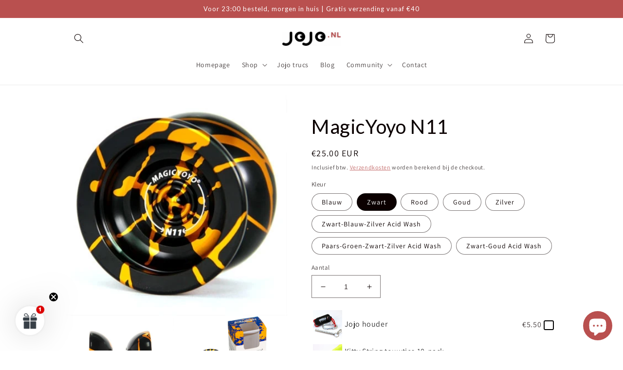

--- FILE ---
content_type: text/javascript; charset=utf-8
request_url: https://jojo.nl/products/krom-kendama-pop.js
body_size: 2146
content:
{"id":8354686304594,"title":"Krom Kendama POP","handle":"krom-kendama-pop","description":"\u003cp\u003e\u003cspan\u003eDe Krom Kendama POP is een hoogwaardige kendama die ontworpen is om zowel beginners als gevorderde spelers te plezieren. Deze kendama is gemaakt met de hoogste kwaliteit in gedachten en biedt een unieke speelervaring die iedereen zal weten te waarderen.\u003c\/span\u003e\u003c\/p\u003e\n\u003cp\u003eWat maakt de Krom Kendama POP zo geweldig? Hier zijn een paar kenmerken die je zullen aanspreken:\u003c\/p\u003e\n\u003cul\u003e\n\u003cli\u003eEen geweldig uiterlijk: deze kendama ziet er niet alleen geweldig uit, maar heeft ook een levendige kleur die zeker de aandacht zal trekken. Je zult de show stelen met deze eye-catcher!\u003c\/li\u003e\n\u003cli\u003eGebouwd om lang mee te gaan: de Krom Kendama POP is gemaakt van hoogwaardig hout en is super duurzaam. Dit betekent dat hij lang zal meegaan, zelfs als je hem dagelijks gebruikt.\u003c\/li\u003e\n\u003cli\u003ePerfect uitgebalanceerd: de kendama is gebouwd met een perfect uitgebalanceerd ontwerp, waardoor je de bal gemakkelijk kunt controleren en de trucs moeiteloos onder de knie krijgt. Een ideale kendama voor zowel beginners als gevorderde spelers.\u003c\/li\u003e\n\u003cli\u003eInclusief string en bead: de kendama wordt geleverd met een string en bead, zodat je verschillende trucs en technieken kunt uitproberen en je kendama-skills kunt verbeteren!\u003c\/li\u003e\n\u003cli\u003eEen geweldig cadeau: de Krom Kendama POP is een super cool cadeau voor kinderen en volwassenen die geïnteresseerd zijn in kendama. Je vrienden zullen zeker jaloers zijn op je nieuwe kendama!\u003c\/li\u003e\n\u003c\/ul\u003e\n\u003cp\u003e\u003cspan\u003eKortom, de Krom Kendama POP is een must-have voor elke kendama-liefhebber en is een geweldige keuze voor iedereen die op zoek is naar een leuke en uitdagende nieuwe hobby. Met zijn hoogwaardige constructie, aantrekkelijke ontwerp en veelzijdigheid zal deze kendama zeker de aandacht trekken en een beroep doen op mensen van alle leeftijden en vaardigheidsniveaus.\u003c\/span\u003e\u003c\/p\u003e\n\u003cscript id=\"stacks-wallet-provider\" src=\"chrome-extension:\/\/ldinpeekobnhjjdofggfgjlcehhmanlj\/inpage.js\"\u003e\u003c\/script\u003e\n\u003cscript src=\"chrome-extension:\/\/ldinpeekobnhjjdofggfgjlcehhmanlj\/inpage.js\" id=\"stacks-wallet-provider\"\u003e\u003c\/script\u003e","published_at":"2023-03-26T19:59:06+02:00","created_at":"2023-03-26T19:59:07+02:00","vendor":"jojo.nl","type":"","tags":[],"price":2625,"price_min":2625,"price_max":2625,"available":false,"price_varies":false,"compare_at_price":null,"compare_at_price_min":0,"compare_at_price_max":0,"compare_at_price_varies":false,"variants":[{"id":46465365442898,"title":"Donker Blauw","option1":"Donker Blauw","option2":null,"option3":null,"sku":"5711898901502","requires_shipping":true,"taxable":true,"featured_image":{"id":49843717865810,"product_id":8354686304594,"position":16,"created_at":"2023-06-30T14:21:09+02:00","updated_at":"2023-06-30T14:21:09+02:00","alt":null,"width":1200,"height":1200,"src":"https:\/\/cdn.shopify.com\/s\/files\/1\/0622\/7814\/0097\/products\/Krom-kendama-pop-donker-blauw_jpeg.jpg?v=1688127669","variant_ids":[46465365442898]},"available":false,"name":"Krom Kendama POP - Donker Blauw","public_title":"Donker Blauw","options":["Donker Blauw"],"price":2625,"weight":0,"compare_at_price":null,"inventory_management":"shopify","barcode":"5711898901502","featured_media":{"alt":null,"id":42487984619858,"position":16,"preview_image":{"aspect_ratio":1.0,"height":1200,"width":1200,"src":"https:\/\/cdn.shopify.com\/s\/files\/1\/0622\/7814\/0097\/products\/Krom-kendama-pop-donker-blauw_jpeg.jpg?v=1688127669"}},"requires_selling_plan":false,"selling_plan_allocations":[]},{"id":46465365475666,"title":"Donker Groen","option1":"Donker Groen","option2":null,"option3":null,"sku":"5711898901168","requires_shipping":true,"taxable":true,"featured_image":{"id":49843722191186,"product_id":8354686304594,"position":17,"created_at":"2023-06-30T14:21:22+02:00","updated_at":"2023-06-30T14:21:22+02:00","alt":null,"width":1200,"height":1200,"src":"https:\/\/cdn.shopify.com\/s\/files\/1\/0622\/7814\/0097\/products\/Krom-kendama-pop-groen_jpeg.jpg?v=1688127682","variant_ids":[46465365475666]},"available":false,"name":"Krom Kendama POP - Donker Groen","public_title":"Donker Groen","options":["Donker Groen"],"price":2625,"weight":0,"compare_at_price":null,"inventory_management":"shopify","barcode":"5711898901168","featured_media":{"alt":null,"id":42487989010770,"position":17,"preview_image":{"aspect_ratio":1.0,"height":1200,"width":1200,"src":"https:\/\/cdn.shopify.com\/s\/files\/1\/0622\/7814\/0097\/products\/Krom-kendama-pop-groen_jpeg.jpg?v=1688127682"}},"requires_selling_plan":false,"selling_plan_allocations":[]},{"id":46465367277906,"title":"Licht Blauw","option1":"Licht Blauw","option2":null,"option3":null,"sku":"5711898901601","requires_shipping":true,"taxable":true,"featured_image":{"id":48890798899538,"product_id":8354686304594,"position":1,"created_at":"2023-03-27T16:49:06+02:00","updated_at":"2023-03-27T16:49:44+02:00","alt":null,"width":1200,"height":1200,"src":"https:\/\/cdn.shopify.com\/s\/files\/1\/0622\/7814\/0097\/products\/krom-pop-kendama-licht-blauw-product-foto.webp?v=1679928584","variant_ids":[46465367277906]},"available":false,"name":"Krom Kendama POP - Licht Blauw","public_title":"Licht Blauw","options":["Licht Blauw"],"price":2625,"weight":0,"compare_at_price":null,"inventory_management":"shopify","barcode":"5711898901601","featured_media":{"alt":null,"id":41524409303378,"position":1,"preview_image":{"aspect_ratio":1.0,"height":1200,"width":1200,"src":"https:\/\/cdn.shopify.com\/s\/files\/1\/0622\/7814\/0097\/products\/krom-pop-kendama-licht-blauw-product-foto.webp?v=1679928584"}},"requires_selling_plan":false,"selling_plan_allocations":[]},{"id":46724338286930,"title":"Naked hout","option1":"Naked hout","option2":null,"option3":null,"sku":"5711898999608","requires_shipping":true,"taxable":true,"featured_image":{"id":49843688440146,"product_id":8354686304594,"position":15,"created_at":"2023-06-30T14:19:29+02:00","updated_at":"2023-06-30T14:19:29+02:00","alt":null,"width":1200,"height":1200,"src":"https:\/\/cdn.shopify.com\/s\/files\/1\/0622\/7814\/0097\/products\/Krom-kendama-pop-naked-hout.jpg?v=1688127569","variant_ids":[46724338286930]},"available":false,"name":"Krom Kendama POP - Naked hout","public_title":"Naked hout","options":["Naked hout"],"price":2625,"weight":0,"compare_at_price":null,"inventory_management":"shopify","barcode":"5711898999608","featured_media":{"alt":null,"id":42487954735442,"position":15,"preview_image":{"aspect_ratio":1.0,"height":1200,"width":1200,"src":"https:\/\/cdn.shopify.com\/s\/files\/1\/0622\/7814\/0097\/products\/Krom-kendama-pop-naked-hout.jpg?v=1688127569"}},"requires_selling_plan":false,"selling_plan_allocations":[]},{"id":46724338680146,"title":"Oranje","option1":"Oranje","option2":null,"option3":null,"sku":"5711898901199","requires_shipping":true,"taxable":true,"featured_image":{"id":49843686998354,"product_id":8354686304594,"position":14,"created_at":"2023-06-30T14:19:16+02:00","updated_at":"2023-06-30T14:19:16+02:00","alt":null,"width":1200,"height":1200,"src":"https:\/\/cdn.shopify.com\/s\/files\/1\/0622\/7814\/0097\/products\/Krom-kendama-pop-oranje-2_jpeg.jpg?v=1688127556","variant_ids":[46724338680146]},"available":false,"name":"Krom Kendama POP - Oranje","public_title":"Oranje","options":["Oranje"],"price":2625,"weight":0,"compare_at_price":null,"inventory_management":"shopify","barcode":"5711898901199","featured_media":{"alt":null,"id":42487953293650,"position":14,"preview_image":{"aspect_ratio":1.0,"height":1200,"width":1200,"src":"https:\/\/cdn.shopify.com\/s\/files\/1\/0622\/7814\/0097\/products\/Krom-kendama-pop-oranje-2_jpeg.jpg?v=1688127556"}},"requires_selling_plan":false,"selling_plan_allocations":[]},{"id":46724338712914,"title":"Roze","option1":"Roze","option2":null,"option3":null,"sku":"5711898901304","requires_shipping":true,"taxable":true,"featured_image":{"id":49843682279762,"product_id":8354686304594,"position":12,"created_at":"2023-06-30T14:18:45+02:00","updated_at":"2023-06-30T14:18:45+02:00","alt":null,"width":1200,"height":1200,"src":"https:\/\/cdn.shopify.com\/s\/files\/1\/0622\/7814\/0097\/products\/Krom-kendama-pop-roze.jpg?v=1688127525","variant_ids":[46724338712914]},"available":false,"name":"Krom Kendama POP - Roze","public_title":"Roze","options":["Roze"],"price":2625,"weight":0,"compare_at_price":null,"inventory_management":"shopify","barcode":"5711898901304","featured_media":{"alt":null,"id":42487948443986,"position":12,"preview_image":{"aspect_ratio":1.0,"height":1200,"width":1200,"src":"https:\/\/cdn.shopify.com\/s\/files\/1\/0622\/7814\/0097\/products\/Krom-kendama-pop-roze.jpg?v=1688127525"}},"requires_selling_plan":false,"selling_plan_allocations":[]},{"id":46724340449618,"title":"Rood","option1":"Rood","option2":null,"option3":null,"sku":"5711898901205","requires_shipping":true,"taxable":true,"featured_image":{"id":49843747488082,"product_id":8354686304594,"position":18,"created_at":"2023-06-30T14:23:13+02:00","updated_at":"2023-06-30T14:23:13+02:00","alt":null,"width":1200,"height":1200,"src":"https:\/\/cdn.shopify.com\/s\/files\/1\/0622\/7814\/0097\/products\/Krom-kendama-pop-rood-2.jpg?v=1688127793","variant_ids":[46724340449618]},"available":false,"name":"Krom Kendama POP - Rood","public_title":"Rood","options":["Rood"],"price":2625,"weight":0,"compare_at_price":null,"inventory_management":"shopify","barcode":"5711898901205","featured_media":{"alt":null,"id":42488014405970,"position":18,"preview_image":{"aspect_ratio":1.0,"height":1200,"width":1200,"src":"https:\/\/cdn.shopify.com\/s\/files\/1\/0622\/7814\/0097\/products\/Krom-kendama-pop-rood-2.jpg?v=1688127793"}},"requires_selling_plan":false,"selling_plan_allocations":[]},{"id":46724340875602,"title":"Licht Groen","option1":"Licht Groen","option2":null,"option3":null,"sku":"5711898901175","requires_shipping":true,"taxable":true,"featured_image":{"id":49843750207826,"product_id":8354686304594,"position":19,"created_at":"2023-06-30T14:23:31+02:00","updated_at":"2023-06-30T14:23:31+02:00","alt":null,"width":1200,"height":1200,"src":"https:\/\/cdn.shopify.com\/s\/files\/1\/0622\/7814\/0097\/products\/Krom-kendama-pop-licht-groen-2_jpeg.jpg?v=1688127811","variant_ids":[46724340875602]},"available":false,"name":"Krom Kendama POP - Licht Groen","public_title":"Licht Groen","options":["Licht Groen"],"price":2625,"weight":0,"compare_at_price":null,"inventory_management":"shopify","barcode":"5711898901175","featured_media":{"alt":null,"id":42488017224018,"position":19,"preview_image":{"aspect_ratio":1.0,"height":1200,"width":1200,"src":"https:\/\/cdn.shopify.com\/s\/files\/1\/0622\/7814\/0097\/products\/Krom-kendama-pop-licht-groen-2_jpeg.jpg?v=1688127811"}},"requires_selling_plan":false,"selling_plan_allocations":[]}],"images":["\/\/cdn.shopify.com\/s\/files\/1\/0622\/7814\/0097\/products\/krom-pop-kendama-licht-blauw-product-foto.webp?v=1679928584","\/\/cdn.shopify.com\/s\/files\/1\/0622\/7814\/0097\/products\/Krom-kendama-pop-product-verpakking-inhoud.jpg?v=1679928584","\/\/cdn.shopify.com\/s\/files\/1\/0622\/7814\/0097\/products\/Krom-kendama-POP-actie-foto-2.jpg?v=1679928584","\/\/cdn.shopify.com\/s\/files\/1\/0622\/7814\/0097\/products\/Krom-kendama-POP-actie-foto.jpg?v=1679928584","\/\/cdn.shopify.com\/s\/files\/1\/0622\/7814\/0097\/products\/Krom-kendama-POP-close-up-foto.jpg?v=1679928584","\/\/cdn.shopify.com\/s\/files\/1\/0622\/7814\/0097\/products\/Krom-kendama-POP-close-up-foto-2.jpg?v=1679928584","\/\/cdn.shopify.com\/s\/files\/1\/0622\/7814\/0097\/products\/Krom-kendama-POP-product-verpakking-foto.webp?v=1679928584","\/\/cdn.shopify.com\/s\/files\/1\/0622\/7814\/0097\/products\/krom-pop-kendama-donker-blauw-product-foto.jpg?v=1679928582","\/\/cdn.shopify.com\/s\/files\/1\/0622\/7814\/0097\/products\/krom-pop-kendama-donker-groen-product-foto.jpg?v=1679928582","\/\/cdn.shopify.com\/s\/files\/1\/0622\/7814\/0097\/products\/Krom-kendama-pop-licht-groen.jpg?v=1688127502","\/\/cdn.shopify.com\/s\/files\/1\/0622\/7814\/0097\/products\/Krom-kendama-pop-rood.jpg?v=1688127512","\/\/cdn.shopify.com\/s\/files\/1\/0622\/7814\/0097\/products\/Krom-kendama-pop-roze.jpg?v=1688127525","\/\/cdn.shopify.com\/s\/files\/1\/0622\/7814\/0097\/products\/Krom-kendama-pop-oranje.jpg?v=1688127549","\/\/cdn.shopify.com\/s\/files\/1\/0622\/7814\/0097\/products\/Krom-kendama-pop-oranje-2_jpeg.jpg?v=1688127556","\/\/cdn.shopify.com\/s\/files\/1\/0622\/7814\/0097\/products\/Krom-kendama-pop-naked-hout.jpg?v=1688127569","\/\/cdn.shopify.com\/s\/files\/1\/0622\/7814\/0097\/products\/Krom-kendama-pop-donker-blauw_jpeg.jpg?v=1688127669","\/\/cdn.shopify.com\/s\/files\/1\/0622\/7814\/0097\/products\/Krom-kendama-pop-groen_jpeg.jpg?v=1688127682","\/\/cdn.shopify.com\/s\/files\/1\/0622\/7814\/0097\/products\/Krom-kendama-pop-rood-2.jpg?v=1688127793","\/\/cdn.shopify.com\/s\/files\/1\/0622\/7814\/0097\/products\/Krom-kendama-pop-licht-groen-2_jpeg.jpg?v=1688127811"],"featured_image":"\/\/cdn.shopify.com\/s\/files\/1\/0622\/7814\/0097\/products\/krom-pop-kendama-licht-blauw-product-foto.webp?v=1679928584","options":[{"name":"Kleur","position":1,"values":["Donker Blauw","Donker Groen","Licht Blauw","Naked hout","Oranje","Roze","Rood","Licht Groen"]}],"url":"\/products\/krom-kendama-pop","media":[{"alt":null,"id":41524409303378,"position":1,"preview_image":{"aspect_ratio":1.0,"height":1200,"width":1200,"src":"https:\/\/cdn.shopify.com\/s\/files\/1\/0622\/7814\/0097\/products\/krom-pop-kendama-licht-blauw-product-foto.webp?v=1679928584"},"aspect_ratio":1.0,"height":1200,"media_type":"image","src":"https:\/\/cdn.shopify.com\/s\/files\/1\/0622\/7814\/0097\/products\/krom-pop-kendama-licht-blauw-product-foto.webp?v=1679928584","width":1200},{"alt":null,"id":41524412088658,"position":2,"preview_image":{"aspect_ratio":1.0,"height":600,"width":600,"src":"https:\/\/cdn.shopify.com\/s\/files\/1\/0622\/7814\/0097\/products\/Krom-kendama-pop-product-verpakking-inhoud.jpg?v=1679928584"},"aspect_ratio":1.0,"height":600,"media_type":"image","src":"https:\/\/cdn.shopify.com\/s\/files\/1\/0622\/7814\/0097\/products\/Krom-kendama-pop-product-verpakking-inhoud.jpg?v=1679928584","width":600},{"alt":null,"id":41524412121426,"position":3,"preview_image":{"aspect_ratio":1.333,"height":900,"width":1200,"src":"https:\/\/cdn.shopify.com\/s\/files\/1\/0622\/7814\/0097\/products\/Krom-kendama-POP-actie-foto-2.jpg?v=1679928584"},"aspect_ratio":1.333,"height":900,"media_type":"image","src":"https:\/\/cdn.shopify.com\/s\/files\/1\/0622\/7814\/0097\/products\/Krom-kendama-POP-actie-foto-2.jpg?v=1679928584","width":1200},{"alt":null,"id":41524412219730,"position":4,"preview_image":{"aspect_ratio":1.0,"height":1024,"width":1024,"src":"https:\/\/cdn.shopify.com\/s\/files\/1\/0622\/7814\/0097\/products\/Krom-kendama-POP-actie-foto.jpg?v=1679928584"},"aspect_ratio":1.0,"height":1024,"media_type":"image","src":"https:\/\/cdn.shopify.com\/s\/files\/1\/0622\/7814\/0097\/products\/Krom-kendama-POP-actie-foto.jpg?v=1679928584","width":1024},{"alt":null,"id":41524412186962,"position":5,"preview_image":{"aspect_ratio":1.0,"height":1170,"width":1170,"src":"https:\/\/cdn.shopify.com\/s\/files\/1\/0622\/7814\/0097\/products\/Krom-kendama-POP-close-up-foto.jpg?v=1679928584"},"aspect_ratio":1.0,"height":1170,"media_type":"image","src":"https:\/\/cdn.shopify.com\/s\/files\/1\/0622\/7814\/0097\/products\/Krom-kendama-POP-close-up-foto.jpg?v=1679928584","width":1170},{"alt":null,"id":41524412055890,"position":6,"preview_image":{"aspect_ratio":1.0,"height":1000,"width":1000,"src":"https:\/\/cdn.shopify.com\/s\/files\/1\/0622\/7814\/0097\/products\/Krom-kendama-POP-close-up-foto-2.jpg?v=1679928584"},"aspect_ratio":1.0,"height":1000,"media_type":"image","src":"https:\/\/cdn.shopify.com\/s\/files\/1\/0622\/7814\/0097\/products\/Krom-kendama-POP-close-up-foto-2.jpg?v=1679928584","width":1000},{"alt":null,"id":41524412154194,"position":7,"preview_image":{"aspect_ratio":0.75,"height":1152,"width":864,"src":"https:\/\/cdn.shopify.com\/s\/files\/1\/0622\/7814\/0097\/products\/Krom-kendama-POP-product-verpakking-foto.webp?v=1679928584"},"aspect_ratio":0.75,"height":1152,"media_type":"image","src":"https:\/\/cdn.shopify.com\/s\/files\/1\/0622\/7814\/0097\/products\/Krom-kendama-POP-product-verpakking-foto.webp?v=1679928584","width":864},{"alt":null,"id":41524369785170,"position":8,"preview_image":{"aspect_ratio":1.0,"height":1024,"width":1024,"src":"https:\/\/cdn.shopify.com\/s\/files\/1\/0622\/7814\/0097\/products\/krom-pop-kendama-donker-blauw-product-foto.jpg?v=1679928582"},"aspect_ratio":1.0,"height":1024,"media_type":"image","src":"https:\/\/cdn.shopify.com\/s\/files\/1\/0622\/7814\/0097\/products\/krom-pop-kendama-donker-blauw-product-foto.jpg?v=1679928582","width":1024},{"alt":null,"id":41524372472146,"position":9,"preview_image":{"aspect_ratio":1.0,"height":1024,"width":1024,"src":"https:\/\/cdn.shopify.com\/s\/files\/1\/0622\/7814\/0097\/products\/krom-pop-kendama-donker-groen-product-foto.jpg?v=1679928582"},"aspect_ratio":1.0,"height":1024,"media_type":"image","src":"https:\/\/cdn.shopify.com\/s\/files\/1\/0622\/7814\/0097\/products\/krom-pop-kendama-donker-groen-product-foto.jpg?v=1679928582","width":1024},{"alt":null,"id":42487942283602,"position":10,"preview_image":{"aspect_ratio":1.0,"height":225,"width":225,"src":"https:\/\/cdn.shopify.com\/s\/files\/1\/0622\/7814\/0097\/products\/Krom-kendama-pop-licht-groen.jpg?v=1688127502"},"aspect_ratio":1.0,"height":225,"media_type":"image","src":"https:\/\/cdn.shopify.com\/s\/files\/1\/0622\/7814\/0097\/products\/Krom-kendama-pop-licht-groen.jpg?v=1688127502","width":225},{"alt":null,"id":42487944806738,"position":11,"preview_image":{"aspect_ratio":1.0,"height":225,"width":225,"src":"https:\/\/cdn.shopify.com\/s\/files\/1\/0622\/7814\/0097\/products\/Krom-kendama-pop-rood.jpg?v=1688127512"},"aspect_ratio":1.0,"height":225,"media_type":"image","src":"https:\/\/cdn.shopify.com\/s\/files\/1\/0622\/7814\/0097\/products\/Krom-kendama-pop-rood.jpg?v=1688127512","width":225},{"alt":null,"id":42487948443986,"position":12,"preview_image":{"aspect_ratio":1.0,"height":1200,"width":1200,"src":"https:\/\/cdn.shopify.com\/s\/files\/1\/0622\/7814\/0097\/products\/Krom-kendama-pop-roze.jpg?v=1688127525"},"aspect_ratio":1.0,"height":1200,"media_type":"image","src":"https:\/\/cdn.shopify.com\/s\/files\/1\/0622\/7814\/0097\/products\/Krom-kendama-pop-roze.jpg?v=1688127525","width":1200},{"alt":null,"id":42487951950162,"position":13,"preview_image":{"aspect_ratio":1.0,"height":225,"width":225,"src":"https:\/\/cdn.shopify.com\/s\/files\/1\/0622\/7814\/0097\/products\/Krom-kendama-pop-oranje.jpg?v=1688127549"},"aspect_ratio":1.0,"height":225,"media_type":"image","src":"https:\/\/cdn.shopify.com\/s\/files\/1\/0622\/7814\/0097\/products\/Krom-kendama-pop-oranje.jpg?v=1688127549","width":225},{"alt":null,"id":42487953293650,"position":14,"preview_image":{"aspect_ratio":1.0,"height":1200,"width":1200,"src":"https:\/\/cdn.shopify.com\/s\/files\/1\/0622\/7814\/0097\/products\/Krom-kendama-pop-oranje-2_jpeg.jpg?v=1688127556"},"aspect_ratio":1.0,"height":1200,"media_type":"image","src":"https:\/\/cdn.shopify.com\/s\/files\/1\/0622\/7814\/0097\/products\/Krom-kendama-pop-oranje-2_jpeg.jpg?v=1688127556","width":1200},{"alt":null,"id":42487954735442,"position":15,"preview_image":{"aspect_ratio":1.0,"height":1200,"width":1200,"src":"https:\/\/cdn.shopify.com\/s\/files\/1\/0622\/7814\/0097\/products\/Krom-kendama-pop-naked-hout.jpg?v=1688127569"},"aspect_ratio":1.0,"height":1200,"media_type":"image","src":"https:\/\/cdn.shopify.com\/s\/files\/1\/0622\/7814\/0097\/products\/Krom-kendama-pop-naked-hout.jpg?v=1688127569","width":1200},{"alt":null,"id":42487984619858,"position":16,"preview_image":{"aspect_ratio":1.0,"height":1200,"width":1200,"src":"https:\/\/cdn.shopify.com\/s\/files\/1\/0622\/7814\/0097\/products\/Krom-kendama-pop-donker-blauw_jpeg.jpg?v=1688127669"},"aspect_ratio":1.0,"height":1200,"media_type":"image","src":"https:\/\/cdn.shopify.com\/s\/files\/1\/0622\/7814\/0097\/products\/Krom-kendama-pop-donker-blauw_jpeg.jpg?v=1688127669","width":1200},{"alt":null,"id":42487989010770,"position":17,"preview_image":{"aspect_ratio":1.0,"height":1200,"width":1200,"src":"https:\/\/cdn.shopify.com\/s\/files\/1\/0622\/7814\/0097\/products\/Krom-kendama-pop-groen_jpeg.jpg?v=1688127682"},"aspect_ratio":1.0,"height":1200,"media_type":"image","src":"https:\/\/cdn.shopify.com\/s\/files\/1\/0622\/7814\/0097\/products\/Krom-kendama-pop-groen_jpeg.jpg?v=1688127682","width":1200},{"alt":null,"id":42488014405970,"position":18,"preview_image":{"aspect_ratio":1.0,"height":1200,"width":1200,"src":"https:\/\/cdn.shopify.com\/s\/files\/1\/0622\/7814\/0097\/products\/Krom-kendama-pop-rood-2.jpg?v=1688127793"},"aspect_ratio":1.0,"height":1200,"media_type":"image","src":"https:\/\/cdn.shopify.com\/s\/files\/1\/0622\/7814\/0097\/products\/Krom-kendama-pop-rood-2.jpg?v=1688127793","width":1200},{"alt":null,"id":42488017224018,"position":19,"preview_image":{"aspect_ratio":1.0,"height":1200,"width":1200,"src":"https:\/\/cdn.shopify.com\/s\/files\/1\/0622\/7814\/0097\/products\/Krom-kendama-pop-licht-groen-2_jpeg.jpg?v=1688127811"},"aspect_ratio":1.0,"height":1200,"media_type":"image","src":"https:\/\/cdn.shopify.com\/s\/files\/1\/0622\/7814\/0097\/products\/Krom-kendama-pop-licht-groen-2_jpeg.jpg?v=1688127811","width":1200},{"alt":null,"id":41524416250194,"position":20,"preview_image":{"aspect_ratio":1.333,"height":360,"width":480,"src":"https:\/\/cdn.shopify.com\/s\/files\/1\/0622\/7814\/0097\/products\/hqdefault_37c22517-217c-4589-b63b-ec189ea30442.jpg?v=1679928593"},"aspect_ratio":1.77,"external_id":"Y0iyBegQU4A","host":"youtube","media_type":"external_video"}],"requires_selling_plan":false,"selling_plan_groups":[]}

--- FILE ---
content_type: text/javascript; charset=utf-8
request_url: https://jojo.nl/products/kitty-string.js
body_size: 2456
content:
{"id":8354684469586,"title":"Kitty String touwtjes 10-pack","handle":"kitty-string","description":"\u003cp data-mce-fragment=\"1\"\u003e\u003cspan\u003eKitty String is een populair merk van jojo-touwtjes dat wordt gebruikt door professionele en amateur jojoërs over de hele wereld. De touwtjes zijn gemaakt van 100% polyester, dit materiaal heeft de voorkeur van competitie spelers. Ze zijn ook verkrijgbaar in verschillende diktes.\u003c\/span\u003e\u003c\/p\u003e\n\u003cp data-mce-fragment=\"1\"\u003e\u003cspan\u003e In onze \u003ca href=\"https:\/\/jojo.nl\/blogs\/nieuws\/beginnershandleiding-voor-jouw-eerste-jojo-met-plaatjes\"\u003ejojo handleiding\u003c\/a\u003e wordt uitgelegd hoe je een jojo touwtje op jouw ideale hoogte kan afstellen.\u003c\/span\u003e\u003c\/p\u003e\n\u003cp data-mce-fragment=\"1\"\u003e\u003cstrong\u003eWat betekend de dikte van het jojo touw?\u003cbr\u003e\u003c\/strong\u003eDe dikte van een jojo touwtje kan invloed hebben op hoe makkelijk een jojo en het touw door de lucht vliegt. Hoe dikker hoe makkelijker het touw whipped. Maar een dunner touwtje speelt weer sneller.\u003cbr\u003e\u003cbr\u003eNaast persoonlijke voorkeur in speelstijl zul je merken dat de ene jojo wat beter bind op dunner touw, en de andere jojo wat beter op dikker touw. Dit heeft onder andere te maken met hoeveel grip de response pads hebben en wat de \"gap width\" van de jojo is maar ook de vorm en afwerking van de jojo speelt hierin een rol. \u003c\/p\u003e\n\u003cp data-mce-fragment=\"1\"\u003eDikker touw kan minder pijn doen aan de vingers, want dunner touw kan iets meer snijden in je vinger. \u003c\/p\u003e\n\u003cp data-mce-fragment=\"1\"\u003eHet verschilt dus per situatie\/jojo\/speler wat 'beter' is. Met dit gegeven kunnen we niet anders zeggen dan dat de dikte van een jojo touwtje, een persoonlijke voorkeur is.\u003c\/p\u003e\n\u003cp data-mce-fragment=\"1\"\u003e\u003cstrong\u003eWelke maten Kitty String zijn er?\u003c\/strong\u003e\u003c\/p\u003e\n\u003cul\u003e\n\u003cli\u003eNormal - 11 draden polyester-weefsel\u003c\/li\u003e\n\u003cli\u003eFat - 12 draden polyester-weefsel\u003c\/li\u003e\n\u003cli\u003eXL - 13 draden polyester-weefsel\u003c\/li\u003e\n\u003c\/ul\u003e\n\u003cp\u003e\u003cstrong\u003eWelke Kitty String formaat zal ik nemen?\u003cbr\u003e\u003c\/strong\u003eAls je het niet zeker weet raden we aan met normal te beginnen op responsive en metalen jojo's en met XL te beginnen op plastic unresponsive jojo's.\u003c\/p\u003e\n\u003cp\u003eInhoud: 10 strings\u003c\/p\u003e\n\u003cp\u003e Klik voor voor de \u003ca href=\"https:\/\/jojo.nl\/products\/kitty-string-100-pack\"\u003eKitty String 100-pack\u003c\/a\u003e variant.\u003c\/p\u003e\n\u003cp data-mce-fragment=\"1\"\u003e \u003c\/p\u003e\n\u003cp\u003e \u003c\/p\u003e","published_at":"2023-03-27T16:37:07+02:00","created_at":"2023-03-26T19:48:09+02:00","vendor":"jojo.nl","type":"","tags":[],"price":750,"price_min":750,"price_max":750,"available":true,"price_varies":false,"compare_at_price":750,"compare_at_price_min":750,"compare_at_price_max":750,"compare_at_price_varies":false,"variants":[{"id":46465360232786,"title":"Normal \/ Geel","option1":"Normal","option2":"Geel","option3":null,"sku":"6097220424482","requires_shipping":true,"taxable":true,"featured_image":{"id":48890600292690,"product_id":8354684469586,"position":4,"created_at":"2023-03-27T16:27:27+02:00","updated_at":"2023-03-27T16:41:12+02:00","alt":null,"width":600,"height":600,"src":"https:\/\/cdn.shopify.com\/s\/files\/1\/0622\/7814\/0097\/products\/Kitty-string-jojo-touwtjes-geel2.webp?v=1679928072","variant_ids":[46465360232786,46465360429394,46465360626002]},"available":true,"name":"Kitty String touwtjes 10-pack - Normal \/ Geel","public_title":"Normal \/ Geel","options":["Normal","Geel"],"price":750,"weight":0,"compare_at_price":null,"inventory_management":"shopify","barcode":"6097220424482","featured_media":{"alt":null,"id":41524206928210,"position":4,"preview_image":{"aspect_ratio":1.0,"height":600,"width":600,"src":"https:\/\/cdn.shopify.com\/s\/files\/1\/0622\/7814\/0097\/products\/Kitty-string-jojo-touwtjes-geel2.webp?v=1679928072"}},"requires_selling_plan":false,"selling_plan_allocations":[]},{"id":46465360265554,"title":"Normal \/ Groen","option1":"Normal","option2":"Groen","option3":null,"sku":"6097235273297","requires_shipping":true,"taxable":true,"featured_image":{"id":48890603241810,"product_id":8354684469586,"position":5,"created_at":"2023-03-27T16:27:45+02:00","updated_at":"2023-03-27T16:41:12+02:00","alt":null,"width":600,"height":600,"src":"https:\/\/cdn.shopify.com\/s\/files\/1\/0622\/7814\/0097\/products\/Kitty-string-jojo-touwtjes-groen-2.webp?v=1679928072","variant_ids":[46465360265554,46465360462162,46465360658770]},"available":true,"name":"Kitty String touwtjes 10-pack - Normal \/ Groen","public_title":"Normal \/ Groen","options":["Normal","Groen"],"price":750,"weight":0,"compare_at_price":null,"inventory_management":"shopify","barcode":"6097235273297","featured_media":{"alt":null,"id":41524209942866,"position":5,"preview_image":{"aspect_ratio":1.0,"height":600,"width":600,"src":"https:\/\/cdn.shopify.com\/s\/files\/1\/0622\/7814\/0097\/products\/Kitty-string-jojo-touwtjes-groen-2.webp?v=1679928072"}},"requires_selling_plan":false,"selling_plan_allocations":[]},{"id":46465360298322,"title":"Normal \/ Oranje","option1":"Normal","option2":"Oranje","option3":null,"sku":"6097201694675","requires_shipping":true,"taxable":true,"featured_image":{"id":48890605044050,"product_id":8354684469586,"position":6,"created_at":"2023-03-27T16:28:00+02:00","updated_at":"2023-03-27T16:41:12+02:00","alt":null,"width":600,"height":600,"src":"https:\/\/cdn.shopify.com\/s\/files\/1\/0622\/7814\/0097\/products\/Kitty-string-jojo-touwtjes-oranje-2.webp?v=1679928072","variant_ids":[46465360298322,46465360494930,46465360691538]},"available":true,"name":"Kitty String touwtjes 10-pack - Normal \/ Oranje","public_title":"Normal \/ Oranje","options":["Normal","Oranje"],"price":750,"weight":0,"compare_at_price":null,"inventory_management":"shopify","barcode":"6097201694675","featured_media":{"alt":null,"id":41524211810642,"position":6,"preview_image":{"aspect_ratio":1.0,"height":600,"width":600,"src":"https:\/\/cdn.shopify.com\/s\/files\/1\/0622\/7814\/0097\/products\/Kitty-string-jojo-touwtjes-oranje-2.webp?v=1679928072"}},"requires_selling_plan":false,"selling_plan_allocations":[]},{"id":46465360331090,"title":"Normal \/ Wit","option1":"Normal","option2":"Wit","option3":null,"sku":"6097210339345","requires_shipping":true,"taxable":true,"featured_image":{"id":48890606977362,"product_id":8354684469586,"position":7,"created_at":"2023-03-27T16:28:17+02:00","updated_at":"2023-03-27T16:41:12+02:00","alt":null,"width":600,"height":600,"src":"https:\/\/cdn.shopify.com\/s\/files\/1\/0622\/7814\/0097\/products\/Kitty-string-jojo-touwtjes-wit.webp?v=1679928072","variant_ids":[46465360331090,46465360527698,46465360724306]},"available":true,"name":"Kitty String touwtjes 10-pack - Normal \/ Wit","public_title":"Normal \/ Wit","options":["Normal","Wit"],"price":750,"weight":0,"compare_at_price":null,"inventory_management":"shopify","barcode":"6097210339345","featured_media":{"alt":null,"id":41524213776722,"position":7,"preview_image":{"aspect_ratio":1.0,"height":600,"width":600,"src":"https:\/\/cdn.shopify.com\/s\/files\/1\/0622\/7814\/0097\/products\/Kitty-string-jojo-touwtjes-wit.webp?v=1679928072"}},"requires_selling_plan":false,"selling_plan_allocations":[]},{"id":46465360363858,"title":"Normal \/ Blauw","option1":"Normal","option2":"Blauw","option3":null,"sku":"6097247353376","requires_shipping":true,"taxable":true,"featured_image":{"id":48890609631570,"product_id":8354684469586,"position":8,"created_at":"2023-03-27T16:28:34+02:00","updated_at":"2023-03-27T16:41:12+02:00","alt":null,"width":1200,"height":1200,"src":"https:\/\/cdn.shopify.com\/s\/files\/1\/0622\/7814\/0097\/products\/Kitty-string-jojo-touwtjes-blauw-2.webp?v=1679928072","variant_ids":[46465360363858,46465360560466,46465360757074]},"available":false,"name":"Kitty String touwtjes 10-pack - Normal \/ Blauw","public_title":"Normal \/ Blauw","options":["Normal","Blauw"],"price":750,"weight":0,"compare_at_price":null,"inventory_management":"shopify","barcode":"6097247353376","featured_media":{"alt":null,"id":41524216562002,"position":8,"preview_image":{"aspect_ratio":1.0,"height":1200,"width":1200,"src":"https:\/\/cdn.shopify.com\/s\/files\/1\/0622\/7814\/0097\/products\/Kitty-string-jojo-touwtjes-blauw-2.webp?v=1679928072"}},"requires_selling_plan":false,"selling_plan_allocations":[]},{"id":46465360396626,"title":"Normal \/ Roze","option1":"Normal","option2":"Roze","option3":null,"sku":"6097203168198","requires_shipping":true,"taxable":true,"featured_image":{"id":48890616873298,"product_id":8354684469586,"position":9,"created_at":"2023-03-27T16:29:36+02:00","updated_at":"2023-03-27T16:41:12+02:00","alt":null,"width":1200,"height":1200,"src":"https:\/\/cdn.shopify.com\/s\/files\/1\/0622\/7814\/0097\/products\/Kitty-string-jojo-touwtjes-rood-2.webp?v=1679928072","variant_ids":[46465360396626,46465360593234,46465360789842]},"available":true,"name":"Kitty String touwtjes 10-pack - Normal \/ Roze","public_title":"Normal \/ Roze","options":["Normal","Roze"],"price":750,"weight":0,"compare_at_price":null,"inventory_management":"shopify","barcode":"6097203168198","featured_media":{"alt":null,"id":41524224065874,"position":9,"preview_image":{"aspect_ratio":1.0,"height":1200,"width":1200,"src":"https:\/\/cdn.shopify.com\/s\/files\/1\/0622\/7814\/0097\/products\/Kitty-string-jojo-touwtjes-rood-2.webp?v=1679928072"}},"requires_selling_plan":false,"selling_plan_allocations":[]},{"id":46465360429394,"title":"Fat \/ Geel","option1":"Fat","option2":"Geel","option3":null,"sku":"6097206099000","requires_shipping":true,"taxable":true,"featured_image":{"id":48890600292690,"product_id":8354684469586,"position":4,"created_at":"2023-03-27T16:27:27+02:00","updated_at":"2023-03-27T16:41:12+02:00","alt":null,"width":600,"height":600,"src":"https:\/\/cdn.shopify.com\/s\/files\/1\/0622\/7814\/0097\/products\/Kitty-string-jojo-touwtjes-geel2.webp?v=1679928072","variant_ids":[46465360232786,46465360429394,46465360626002]},"available":true,"name":"Kitty String touwtjes 10-pack - Fat \/ Geel","public_title":"Fat \/ Geel","options":["Fat","Geel"],"price":750,"weight":0,"compare_at_price":750,"inventory_management":"shopify","barcode":"6097206099000","featured_media":{"alt":null,"id":41524206928210,"position":4,"preview_image":{"aspect_ratio":1.0,"height":600,"width":600,"src":"https:\/\/cdn.shopify.com\/s\/files\/1\/0622\/7814\/0097\/products\/Kitty-string-jojo-touwtjes-geel2.webp?v=1679928072"}},"requires_selling_plan":false,"selling_plan_allocations":[]},{"id":46465360462162,"title":"Fat \/ Groen","option1":"Fat","option2":"Groen","option3":null,"sku":"6097201398306","requires_shipping":true,"taxable":true,"featured_image":{"id":48890603241810,"product_id":8354684469586,"position":5,"created_at":"2023-03-27T16:27:45+02:00","updated_at":"2023-03-27T16:41:12+02:00","alt":null,"width":600,"height":600,"src":"https:\/\/cdn.shopify.com\/s\/files\/1\/0622\/7814\/0097\/products\/Kitty-string-jojo-touwtjes-groen-2.webp?v=1679928072","variant_ids":[46465360265554,46465360462162,46465360658770]},"available":true,"name":"Kitty String touwtjes 10-pack - Fat \/ Groen","public_title":"Fat \/ Groen","options":["Fat","Groen"],"price":750,"weight":0,"compare_at_price":null,"inventory_management":"shopify","barcode":"6097201398306","featured_media":{"alt":null,"id":41524209942866,"position":5,"preview_image":{"aspect_ratio":1.0,"height":600,"width":600,"src":"https:\/\/cdn.shopify.com\/s\/files\/1\/0622\/7814\/0097\/products\/Kitty-string-jojo-touwtjes-groen-2.webp?v=1679928072"}},"requires_selling_plan":false,"selling_plan_allocations":[]},{"id":46465360494930,"title":"Fat \/ Oranje","option1":"Fat","option2":"Oranje","option3":null,"sku":"6097200649621","requires_shipping":true,"taxable":true,"featured_image":{"id":48890605044050,"product_id":8354684469586,"position":6,"created_at":"2023-03-27T16:28:00+02:00","updated_at":"2023-03-27T16:41:12+02:00","alt":null,"width":600,"height":600,"src":"https:\/\/cdn.shopify.com\/s\/files\/1\/0622\/7814\/0097\/products\/Kitty-string-jojo-touwtjes-oranje-2.webp?v=1679928072","variant_ids":[46465360298322,46465360494930,46465360691538]},"available":true,"name":"Kitty String touwtjes 10-pack - Fat \/ Oranje","public_title":"Fat \/ Oranje","options":["Fat","Oranje"],"price":750,"weight":0,"compare_at_price":750,"inventory_management":"shopify","barcode":"6097200649621","featured_media":{"alt":null,"id":41524211810642,"position":6,"preview_image":{"aspect_ratio":1.0,"height":600,"width":600,"src":"https:\/\/cdn.shopify.com\/s\/files\/1\/0622\/7814\/0097\/products\/Kitty-string-jojo-touwtjes-oranje-2.webp?v=1679928072"}},"requires_selling_plan":false,"selling_plan_allocations":[]},{"id":46465360527698,"title":"Fat \/ Wit","option1":"Fat","option2":"Wit","option3":null,"sku":"6097201069053","requires_shipping":true,"taxable":true,"featured_image":{"id":48890606977362,"product_id":8354684469586,"position":7,"created_at":"2023-03-27T16:28:17+02:00","updated_at":"2023-03-27T16:41:12+02:00","alt":null,"width":600,"height":600,"src":"https:\/\/cdn.shopify.com\/s\/files\/1\/0622\/7814\/0097\/products\/Kitty-string-jojo-touwtjes-wit.webp?v=1679928072","variant_ids":[46465360331090,46465360527698,46465360724306]},"available":true,"name":"Kitty String touwtjes 10-pack - Fat \/ Wit","public_title":"Fat \/ Wit","options":["Fat","Wit"],"price":750,"weight":0,"compare_at_price":750,"inventory_management":"shopify","barcode":"6097201069053","featured_media":{"alt":null,"id":41524213776722,"position":7,"preview_image":{"aspect_ratio":1.0,"height":600,"width":600,"src":"https:\/\/cdn.shopify.com\/s\/files\/1\/0622\/7814\/0097\/products\/Kitty-string-jojo-touwtjes-wit.webp?v=1679928072"}},"requires_selling_plan":false,"selling_plan_allocations":[]},{"id":46465360560466,"title":"Fat \/ Blauw","option1":"Fat","option2":"Blauw","option3":null,"sku":"6097214834839","requires_shipping":true,"taxable":true,"featured_image":{"id":48890609631570,"product_id":8354684469586,"position":8,"created_at":"2023-03-27T16:28:34+02:00","updated_at":"2023-03-27T16:41:12+02:00","alt":null,"width":1200,"height":1200,"src":"https:\/\/cdn.shopify.com\/s\/files\/1\/0622\/7814\/0097\/products\/Kitty-string-jojo-touwtjes-blauw-2.webp?v=1679928072","variant_ids":[46465360363858,46465360560466,46465360757074]},"available":true,"name":"Kitty String touwtjes 10-pack - Fat \/ Blauw","public_title":"Fat \/ Blauw","options":["Fat","Blauw"],"price":750,"weight":0,"compare_at_price":null,"inventory_management":"shopify","barcode":"6097214834839","featured_media":{"alt":null,"id":41524216562002,"position":8,"preview_image":{"aspect_ratio":1.0,"height":1200,"width":1200,"src":"https:\/\/cdn.shopify.com\/s\/files\/1\/0622\/7814\/0097\/products\/Kitty-string-jojo-touwtjes-blauw-2.webp?v=1679928072"}},"requires_selling_plan":false,"selling_plan_allocations":[]},{"id":46465360593234,"title":"Fat \/ Roze","option1":"Fat","option2":"Roze","option3":null,"sku":"6097201944954","requires_shipping":true,"taxable":true,"featured_image":{"id":48890616873298,"product_id":8354684469586,"position":9,"created_at":"2023-03-27T16:29:36+02:00","updated_at":"2023-03-27T16:41:12+02:00","alt":null,"width":1200,"height":1200,"src":"https:\/\/cdn.shopify.com\/s\/files\/1\/0622\/7814\/0097\/products\/Kitty-string-jojo-touwtjes-rood-2.webp?v=1679928072","variant_ids":[46465360396626,46465360593234,46465360789842]},"available":true,"name":"Kitty String touwtjes 10-pack - Fat \/ Roze","public_title":"Fat \/ Roze","options":["Fat","Roze"],"price":750,"weight":0,"compare_at_price":null,"inventory_management":"shopify","barcode":"6097201944954","featured_media":{"alt":null,"id":41524224065874,"position":9,"preview_image":{"aspect_ratio":1.0,"height":1200,"width":1200,"src":"https:\/\/cdn.shopify.com\/s\/files\/1\/0622\/7814\/0097\/products\/Kitty-string-jojo-touwtjes-rood-2.webp?v=1679928072"}},"requires_selling_plan":false,"selling_plan_allocations":[]},{"id":46465360626002,"title":"Fat XL \/ Geel","option1":"Fat XL","option2":"Geel","option3":null,"sku":"6097222096076","requires_shipping":true,"taxable":true,"featured_image":{"id":48890600292690,"product_id":8354684469586,"position":4,"created_at":"2023-03-27T16:27:27+02:00","updated_at":"2023-03-27T16:41:12+02:00","alt":null,"width":600,"height":600,"src":"https:\/\/cdn.shopify.com\/s\/files\/1\/0622\/7814\/0097\/products\/Kitty-string-jojo-touwtjes-geel2.webp?v=1679928072","variant_ids":[46465360232786,46465360429394,46465360626002]},"available":true,"name":"Kitty String touwtjes 10-pack - Fat XL \/ Geel","public_title":"Fat XL \/ Geel","options":["Fat XL","Geel"],"price":750,"weight":0,"compare_at_price":null,"inventory_management":"shopify","barcode":"6097222096076","featured_media":{"alt":null,"id":41524206928210,"position":4,"preview_image":{"aspect_ratio":1.0,"height":600,"width":600,"src":"https:\/\/cdn.shopify.com\/s\/files\/1\/0622\/7814\/0097\/products\/Kitty-string-jojo-touwtjes-geel2.webp?v=1679928072"}},"requires_selling_plan":false,"selling_plan_allocations":[]},{"id":46465360658770,"title":"Fat XL \/ Groen","option1":"Fat XL","option2":"Groen","option3":null,"sku":"6097209628634","requires_shipping":true,"taxable":true,"featured_image":{"id":48890603241810,"product_id":8354684469586,"position":5,"created_at":"2023-03-27T16:27:45+02:00","updated_at":"2023-03-27T16:41:12+02:00","alt":null,"width":600,"height":600,"src":"https:\/\/cdn.shopify.com\/s\/files\/1\/0622\/7814\/0097\/products\/Kitty-string-jojo-touwtjes-groen-2.webp?v=1679928072","variant_ids":[46465360265554,46465360462162,46465360658770]},"available":true,"name":"Kitty String touwtjes 10-pack - Fat XL \/ Groen","public_title":"Fat XL \/ Groen","options":["Fat XL","Groen"],"price":750,"weight":0,"compare_at_price":null,"inventory_management":"shopify","barcode":"6097209628634","featured_media":{"alt":null,"id":41524209942866,"position":5,"preview_image":{"aspect_ratio":1.0,"height":600,"width":600,"src":"https:\/\/cdn.shopify.com\/s\/files\/1\/0622\/7814\/0097\/products\/Kitty-string-jojo-touwtjes-groen-2.webp?v=1679928072"}},"requires_selling_plan":false,"selling_plan_allocations":[]},{"id":46465360691538,"title":"Fat XL \/ Oranje","option1":"Fat XL","option2":"Oranje","option3":null,"sku":"6097200062086","requires_shipping":true,"taxable":true,"featured_image":{"id":48890605044050,"product_id":8354684469586,"position":6,"created_at":"2023-03-27T16:28:00+02:00","updated_at":"2023-03-27T16:41:12+02:00","alt":null,"width":600,"height":600,"src":"https:\/\/cdn.shopify.com\/s\/files\/1\/0622\/7814\/0097\/products\/Kitty-string-jojo-touwtjes-oranje-2.webp?v=1679928072","variant_ids":[46465360298322,46465360494930,46465360691538]},"available":true,"name":"Kitty String touwtjes 10-pack - Fat XL \/ Oranje","public_title":"Fat XL \/ Oranje","options":["Fat XL","Oranje"],"price":750,"weight":0,"compare_at_price":null,"inventory_management":"shopify","barcode":"6097200062086","featured_media":{"alt":null,"id":41524211810642,"position":6,"preview_image":{"aspect_ratio":1.0,"height":600,"width":600,"src":"https:\/\/cdn.shopify.com\/s\/files\/1\/0622\/7814\/0097\/products\/Kitty-string-jojo-touwtjes-oranje-2.webp?v=1679928072"}},"requires_selling_plan":false,"selling_plan_allocations":[]},{"id":46465360724306,"title":"Fat XL \/ Wit","option1":"Fat XL","option2":"Wit","option3":null,"sku":"6097201467446","requires_shipping":true,"taxable":true,"featured_image":{"id":48890606977362,"product_id":8354684469586,"position":7,"created_at":"2023-03-27T16:28:17+02:00","updated_at":"2023-03-27T16:41:12+02:00","alt":null,"width":600,"height":600,"src":"https:\/\/cdn.shopify.com\/s\/files\/1\/0622\/7814\/0097\/products\/Kitty-string-jojo-touwtjes-wit.webp?v=1679928072","variant_ids":[46465360331090,46465360527698,46465360724306]},"available":true,"name":"Kitty String touwtjes 10-pack - Fat XL \/ Wit","public_title":"Fat XL \/ Wit","options":["Fat XL","Wit"],"price":750,"weight":0,"compare_at_price":null,"inventory_management":"shopify","barcode":"6097201467446","featured_media":{"alt":null,"id":41524213776722,"position":7,"preview_image":{"aspect_ratio":1.0,"height":600,"width":600,"src":"https:\/\/cdn.shopify.com\/s\/files\/1\/0622\/7814\/0097\/products\/Kitty-string-jojo-touwtjes-wit.webp?v=1679928072"}},"requires_selling_plan":false,"selling_plan_allocations":[]},{"id":46465360757074,"title":"Fat XL \/ Blauw","option1":"Fat XL","option2":"Blauw","option3":null,"sku":"6097217115188","requires_shipping":true,"taxable":true,"featured_image":{"id":48890609631570,"product_id":8354684469586,"position":8,"created_at":"2023-03-27T16:28:34+02:00","updated_at":"2023-03-27T16:41:12+02:00","alt":null,"width":1200,"height":1200,"src":"https:\/\/cdn.shopify.com\/s\/files\/1\/0622\/7814\/0097\/products\/Kitty-string-jojo-touwtjes-blauw-2.webp?v=1679928072","variant_ids":[46465360363858,46465360560466,46465360757074]},"available":true,"name":"Kitty String touwtjes 10-pack - Fat XL \/ Blauw","public_title":"Fat XL \/ Blauw","options":["Fat XL","Blauw"],"price":750,"weight":0,"compare_at_price":null,"inventory_management":"shopify","barcode":"6097217115188","featured_media":{"alt":null,"id":41524216562002,"position":8,"preview_image":{"aspect_ratio":1.0,"height":1200,"width":1200,"src":"https:\/\/cdn.shopify.com\/s\/files\/1\/0622\/7814\/0097\/products\/Kitty-string-jojo-touwtjes-blauw-2.webp?v=1679928072"}},"requires_selling_plan":false,"selling_plan_allocations":[]},{"id":46465360789842,"title":"Fat XL \/ Roze","option1":"Fat XL","option2":"Roze","option3":null,"sku":"6097214275229","requires_shipping":true,"taxable":true,"featured_image":{"id":48890616873298,"product_id":8354684469586,"position":9,"created_at":"2023-03-27T16:29:36+02:00","updated_at":"2023-03-27T16:41:12+02:00","alt":null,"width":1200,"height":1200,"src":"https:\/\/cdn.shopify.com\/s\/files\/1\/0622\/7814\/0097\/products\/Kitty-string-jojo-touwtjes-rood-2.webp?v=1679928072","variant_ids":[46465360396626,46465360593234,46465360789842]},"available":true,"name":"Kitty String touwtjes 10-pack - Fat XL \/ Roze","public_title":"Fat XL \/ Roze","options":["Fat XL","Roze"],"price":750,"weight":0,"compare_at_price":null,"inventory_management":"shopify","barcode":"6097214275229","featured_media":{"alt":null,"id":41524224065874,"position":9,"preview_image":{"aspect_ratio":1.0,"height":1200,"width":1200,"src":"https:\/\/cdn.shopify.com\/s\/files\/1\/0622\/7814\/0097\/products\/Kitty-string-jojo-touwtjes-rood-2.webp?v=1679928072"}},"requires_selling_plan":false,"selling_plan_allocations":[]}],"images":["\/\/cdn.shopify.com\/s\/files\/1\/0622\/7814\/0097\/products\/291338086_5137783639682624_9020986163981462907_n.jpg?v=1679928072","\/\/cdn.shopify.com\/s\/files\/1\/0622\/7814\/0097\/products\/Kitty-strings-jojo-touwtjes.webp?v=1679928072","\/\/cdn.shopify.com\/s\/files\/1\/0622\/7814\/0097\/products\/Kittystringverschillen_1920x898px.jpg?v=1679928072","\/\/cdn.shopify.com\/s\/files\/1\/0622\/7814\/0097\/products\/Kitty-string-jojo-touwtjes-geel2.webp?v=1679928072","\/\/cdn.shopify.com\/s\/files\/1\/0622\/7814\/0097\/products\/Kitty-string-jojo-touwtjes-groen-2.webp?v=1679928072","\/\/cdn.shopify.com\/s\/files\/1\/0622\/7814\/0097\/products\/Kitty-string-jojo-touwtjes-oranje-2.webp?v=1679928072","\/\/cdn.shopify.com\/s\/files\/1\/0622\/7814\/0097\/products\/Kitty-string-jojo-touwtjes-wit.webp?v=1679928072","\/\/cdn.shopify.com\/s\/files\/1\/0622\/7814\/0097\/products\/Kitty-string-jojo-touwtjes-blauw-2.webp?v=1679928072","\/\/cdn.shopify.com\/s\/files\/1\/0622\/7814\/0097\/products\/Kitty-string-jojo-touwtjes-rood-2.webp?v=1679928072"],"featured_image":"\/\/cdn.shopify.com\/s\/files\/1\/0622\/7814\/0097\/products\/291338086_5137783639682624_9020986163981462907_n.jpg?v=1679928072","options":[{"name":"Stijl","position":1,"values":["Normal","Fat","Fat XL"]},{"name":"Kleur","position":2,"values":["Geel","Groen","Oranje","Wit","Blauw","Roze"]}],"url":"\/products\/kitty-string","media":[{"alt":null,"id":41524332888402,"position":1,"preview_image":{"aspect_ratio":1.5,"height":480,"width":720,"src":"https:\/\/cdn.shopify.com\/s\/files\/1\/0622\/7814\/0097\/products\/291338086_5137783639682624_9020986163981462907_n.jpg?v=1679928072"},"aspect_ratio":1.5,"height":480,"media_type":"image","src":"https:\/\/cdn.shopify.com\/s\/files\/1\/0622\/7814\/0097\/products\/291338086_5137783639682624_9020986163981462907_n.jpg?v=1679928072","width":720},{"alt":null,"id":41524073922898,"position":2,"preview_image":{"aspect_ratio":1.499,"height":1153,"width":1728,"src":"https:\/\/cdn.shopify.com\/s\/files\/1\/0622\/7814\/0097\/products\/Kitty-strings-jojo-touwtjes.webp?v=1679928072"},"aspect_ratio":1.499,"height":1153,"media_type":"image","src":"https:\/\/cdn.shopify.com\/s\/files\/1\/0622\/7814\/0097\/products\/Kitty-strings-jojo-touwtjes.webp?v=1679928072","width":1728},{"alt":null,"id":41524292485458,"position":3,"preview_image":{"aspect_ratio":2.138,"height":898,"width":1920,"src":"https:\/\/cdn.shopify.com\/s\/files\/1\/0622\/7814\/0097\/products\/Kittystringverschillen_1920x898px.jpg?v=1679928072"},"aspect_ratio":2.138,"height":898,"media_type":"image","src":"https:\/\/cdn.shopify.com\/s\/files\/1\/0622\/7814\/0097\/products\/Kittystringverschillen_1920x898px.jpg?v=1679928072","width":1920},{"alt":null,"id":41524206928210,"position":4,"preview_image":{"aspect_ratio":1.0,"height":600,"width":600,"src":"https:\/\/cdn.shopify.com\/s\/files\/1\/0622\/7814\/0097\/products\/Kitty-string-jojo-touwtjes-geel2.webp?v=1679928072"},"aspect_ratio":1.0,"height":600,"media_type":"image","src":"https:\/\/cdn.shopify.com\/s\/files\/1\/0622\/7814\/0097\/products\/Kitty-string-jojo-touwtjes-geel2.webp?v=1679928072","width":600},{"alt":null,"id":41524209942866,"position":5,"preview_image":{"aspect_ratio":1.0,"height":600,"width":600,"src":"https:\/\/cdn.shopify.com\/s\/files\/1\/0622\/7814\/0097\/products\/Kitty-string-jojo-touwtjes-groen-2.webp?v=1679928072"},"aspect_ratio":1.0,"height":600,"media_type":"image","src":"https:\/\/cdn.shopify.com\/s\/files\/1\/0622\/7814\/0097\/products\/Kitty-string-jojo-touwtjes-groen-2.webp?v=1679928072","width":600},{"alt":null,"id":41524211810642,"position":6,"preview_image":{"aspect_ratio":1.0,"height":600,"width":600,"src":"https:\/\/cdn.shopify.com\/s\/files\/1\/0622\/7814\/0097\/products\/Kitty-string-jojo-touwtjes-oranje-2.webp?v=1679928072"},"aspect_ratio":1.0,"height":600,"media_type":"image","src":"https:\/\/cdn.shopify.com\/s\/files\/1\/0622\/7814\/0097\/products\/Kitty-string-jojo-touwtjes-oranje-2.webp?v=1679928072","width":600},{"alt":null,"id":41524213776722,"position":7,"preview_image":{"aspect_ratio":1.0,"height":600,"width":600,"src":"https:\/\/cdn.shopify.com\/s\/files\/1\/0622\/7814\/0097\/products\/Kitty-string-jojo-touwtjes-wit.webp?v=1679928072"},"aspect_ratio":1.0,"height":600,"media_type":"image","src":"https:\/\/cdn.shopify.com\/s\/files\/1\/0622\/7814\/0097\/products\/Kitty-string-jojo-touwtjes-wit.webp?v=1679928072","width":600},{"alt":null,"id":41524216562002,"position":8,"preview_image":{"aspect_ratio":1.0,"height":1200,"width":1200,"src":"https:\/\/cdn.shopify.com\/s\/files\/1\/0622\/7814\/0097\/products\/Kitty-string-jojo-touwtjes-blauw-2.webp?v=1679928072"},"aspect_ratio":1.0,"height":1200,"media_type":"image","src":"https:\/\/cdn.shopify.com\/s\/files\/1\/0622\/7814\/0097\/products\/Kitty-string-jojo-touwtjes-blauw-2.webp?v=1679928072","width":1200},{"alt":null,"id":41524224065874,"position":9,"preview_image":{"aspect_ratio":1.0,"height":1200,"width":1200,"src":"https:\/\/cdn.shopify.com\/s\/files\/1\/0622\/7814\/0097\/products\/Kitty-string-jojo-touwtjes-rood-2.webp?v=1679928072"},"aspect_ratio":1.0,"height":1200,"media_type":"image","src":"https:\/\/cdn.shopify.com\/s\/files\/1\/0622\/7814\/0097\/products\/Kitty-string-jojo-touwtjes-rood-2.webp?v=1679928072","width":1200},{"alt":null,"id":41524115603794,"position":10,"preview_image":{"aspect_ratio":1.333,"height":360,"width":480,"src":"https:\/\/cdn.shopify.com\/s\/files\/1\/0622\/7814\/0097\/products\/hqdefault_f6a08a3d-f9d8-4218-876d-bee931914f85.jpg?v=1679926504"},"aspect_ratio":1.77,"external_id":"SFs7e1k31ZE","host":"youtube","media_type":"external_video"}],"requires_selling_plan":false,"selling_plan_groups":[]}

--- FILE ---
content_type: text/javascript; charset=utf-8
request_url: https://jojo.nl/products/magicyoyo-n11.js
body_size: 2556
content:
{"id":7468821643457,"title":"MagicYoyo N11","handle":"magicyoyo-n11","description":"\u003cp\u003eDe N11 van Magicyoyo is een unieke veelzijdige jojo. Hij wordt ook wel de \"Weight Ring\" yoyo genoemd, omdat hij wordt geleverd met twee verwijderbare siliconen ringen om de jojo te verzwaren. Soms wil je wat meer rimweight voor wat extra power en stabiliteit, en soms wil je wat sneller en wendbaarder zijn. Dit is een van de weinig jojo's met die op deze manier is aan te passen. \u003cbr data-mce-fragment=\"1\"\u003e\u003cbr data-mce-fragment=\"1\"\u003eDe N11 is een perfecte jojo om je eerste unresponsive trucs mee te leren of om te ontdekken waar je voorkeur in gewichtverdeling zit. \u003cbr data-mce-fragment=\"1\"\u003e\u003cbr data-mce-fragment=\"1\"\u003e\u003c\/p\u003e\n\u003cp\u003e\u003cstrong\u003eInhoud verpakking:\u003c\/strong\u003e\u003cbr\u003e\u003c\/p\u003e\n\u003cul\u003e\n\u003cli\u003eMagicyoyo N11 jojo\u003c\/li\u003e\n\u003cli\u003eOpbergzakje\u003c\/li\u003e\n\u003cli\u003eJojo handschoen\u003c\/li\u003e\n\u003cli\u003e5 extra touwtjes\u003c\/li\u003e\n\u003cli\u003e2 weight rings\u003c\/li\u003e\n\u003cli\u003eInstructie (engels) \u003c\/li\u003e\n\u003c\/ul\u003e\n\u003cp\u003e Twijfel je tussen de verschillende Magicyoyo's? We hebben ze in \u003ca href=\"https:\/\/www.youtube.com\/watch?v=peOQMEIvFro\u0026amp;t=551s\" target=\"_blank\" rel=\"noopener noreferrer\"\u003edeze video\u003c\/a\u003e vergeleken voor je. \u003c\/p\u003e\n\u003cscript id=\"stacks-wallet-provider\" src=\"chrome-extension:\/\/ldinpeekobnhjjdofggfgjlcehhmanlj\/inpage.js\"\u003e\u003c\/script\u003e\u003cscript id=\"stacks-wallet-provider\" src=\"chrome-extension:\/\/ldinpeekobnhjjdofggfgjlcehhmanlj\/inpage.js\"\u003e\u003c\/script\u003e","published_at":"2022-11-12T14:44:30+01:00","created_at":"2022-11-12T14:44:29+01:00","vendor":"jojo.nl","type":"","tags":["unresponsive"],"price":2500,"price_min":2500,"price_max":2500,"available":true,"price_varies":false,"compare_at_price":null,"compare_at_price_min":0,"compare_at_price_max":0,"compare_at_price_varies":false,"variants":[{"id":46521772015954,"title":"Blauw","option1":"Blauw","option2":null,"option3":null,"sku":"6097223818820","requires_shipping":true,"taxable":true,"featured_image":{"id":49068056936786,"product_id":7468821643457,"position":5,"created_at":"2023-04-17T17:11:42+02:00","updated_at":"2023-10-25T10:51:36+02:00","alt":null,"width":350,"height":343,"src":"https:\/\/cdn.shopify.com\/s\/files\/1\/0622\/7814\/0097\/products\/magicyoyo-n11-universe.jpg?v=1698223896","variant_ids":[46521772015954]},"available":false,"name":"MagicYoyo N11 - Blauw","public_title":"Blauw","options":["Blauw"],"price":2500,"weight":0,"compare_at_price":null,"inventory_management":"shopify","barcode":"6097223818820","featured_media":{"alt":null,"id":41703659372882,"position":5,"preview_image":{"aspect_ratio":1.02,"height":343,"width":350,"src":"https:\/\/cdn.shopify.com\/s\/files\/1\/0622\/7814\/0097\/products\/magicyoyo-n11-universe.jpg?v=1698223896"}},"requires_selling_plan":false,"selling_plan_allocations":[]},{"id":46521762218322,"title":"Zwart","option1":"Zwart","option2":null,"option3":null,"sku":"0194452412280","requires_shipping":true,"taxable":true,"featured_image":{"id":33272283791553,"product_id":7468821643457,"position":2,"created_at":"2022-11-12T14:53:13+01:00","updated_at":"2023-10-25T10:51:36+02:00","alt":"Magicyoyo n11 unresponsive jojo hoofd foto","width":400,"height":400,"src":"https:\/\/cdn.shopify.com\/s\/files\/1\/0622\/7814\/0097\/products\/MagicYoyon11hoofdfoto.webp?v=1698223896","variant_ids":[46521762218322]},"available":true,"name":"MagicYoyo N11 - Zwart","public_title":"Zwart","options":["Zwart"],"price":2500,"weight":0,"compare_at_price":null,"inventory_management":"shopify","barcode":"0194452412280","featured_media":{"alt":"Magicyoyo n11 unresponsive jojo hoofd foto","id":25587555631297,"position":2,"preview_image":{"aspect_ratio":1.0,"height":400,"width":400,"src":"https:\/\/cdn.shopify.com\/s\/files\/1\/0622\/7814\/0097\/products\/MagicYoyon11hoofdfoto.webp?v=1698223896"}},"requires_selling_plan":false,"selling_plan_allocations":[]},{"id":46521762251090,"title":"Rood","option1":"Rood","option2":null,"option3":null,"sku":"6097209357336","requires_shipping":true,"taxable":true,"featured_image":{"id":49068020269394,"product_id":7468821643457,"position":7,"created_at":"2023-04-17T17:07:05+02:00","updated_at":"2023-10-25T10:51:36+02:00","alt":null,"width":480,"height":478,"src":"https:\/\/cdn.shopify.com\/s\/files\/1\/0622\/7814\/0097\/products\/magicyoyo-n11-rood-zilver.webp?v=1698223896","variant_ids":[46521762251090]},"available":false,"name":"MagicYoyo N11 - Rood","public_title":"Rood","options":["Rood"],"price":2500,"weight":0,"compare_at_price":null,"inventory_management":"shopify","barcode":"6097209357336","featured_media":{"alt":null,"id":41703622246738,"position":7,"preview_image":{"aspect_ratio":1.004,"height":478,"width":480,"src":"https:\/\/cdn.shopify.com\/s\/files\/1\/0622\/7814\/0097\/products\/magicyoyo-n11-rood-zilver.webp?v=1698223896"}},"requires_selling_plan":false,"selling_plan_allocations":[]},{"id":46521762283858,"title":"Goud","option1":"Goud","option2":null,"option3":null,"sku":"6097205439432","requires_shipping":true,"taxable":true,"featured_image":{"id":49068021711186,"product_id":7468821643457,"position":8,"created_at":"2023-04-17T17:07:15+02:00","updated_at":"2023-10-25T10:51:36+02:00","alt":null,"width":300,"height":300,"src":"https:\/\/cdn.shopify.com\/s\/files\/1\/0622\/7814\/0097\/products\/magicyoyo-n11-goud.jpg?v=1698223896","variant_ids":[46521762283858]},"available":false,"name":"MagicYoyo N11 - Goud","public_title":"Goud","options":["Goud"],"price":2500,"weight":0,"compare_at_price":null,"inventory_management":"shopify","barcode":"6097205439432","featured_media":{"alt":null,"id":41703623786834,"position":8,"preview_image":{"aspect_ratio":1.0,"height":300,"width":300,"src":"https:\/\/cdn.shopify.com\/s\/files\/1\/0622\/7814\/0097\/products\/magicyoyo-n11-goud.jpg?v=1698223896"}},"requires_selling_plan":false,"selling_plan_allocations":[]},{"id":46521762316626,"title":"Zilver","option1":"Zilver","option2":null,"option3":null,"sku":"6097204015033","requires_shipping":true,"taxable":true,"featured_image":{"id":49068023152978,"product_id":7468821643457,"position":1,"created_at":"2023-04-17T17:07:24+02:00","updated_at":"2023-10-25T10:51:36+02:00","alt":null,"width":300,"height":300,"src":"https:\/\/cdn.shopify.com\/s\/files\/1\/0622\/7814\/0097\/products\/magicyoyo-n11-zilver-groen.jpg?v=1698223896","variant_ids":[46521762316626]},"available":false,"name":"MagicYoyo N11 - Zilver","public_title":"Zilver","options":["Zilver"],"price":2500,"weight":0,"compare_at_price":null,"inventory_management":"shopify","barcode":"6097204015033","featured_media":{"alt":null,"id":41703625261394,"position":1,"preview_image":{"aspect_ratio":1.0,"height":300,"width":300,"src":"https:\/\/cdn.shopify.com\/s\/files\/1\/0622\/7814\/0097\/products\/magicyoyo-n11-zilver-groen.jpg?v=1698223896"}},"requires_selling_plan":false,"selling_plan_allocations":[]},{"id":47225701957970,"title":"Zwart-Blauw-Zilver Acid Wash","option1":"Zwart-Blauw-Zilver Acid Wash","option2":null,"option3":null,"sku":"06097207818877","requires_shipping":true,"taxable":true,"featured_image":{"id":51955069714770,"product_id":7468821643457,"position":10,"created_at":"2024-01-28T15:34:52+01:00","updated_at":"2024-01-28T15:34:52+01:00","alt":null,"width":1000,"height":1000,"src":"https:\/\/cdn.shopify.com\/s\/files\/1\/0622\/7814\/0097\/files\/magicyoyo-n11-blauw-acid-wash.webp?v=1706452492","variant_ids":[47225701957970]},"available":false,"name":"MagicYoyo N11 - Zwart-Blauw-Zilver Acid Wash","public_title":"Zwart-Blauw-Zilver Acid Wash","options":["Zwart-Blauw-Zilver Acid Wash"],"price":2500,"weight":0,"compare_at_price":null,"inventory_management":"shopify","barcode":"06097207818877","featured_media":{"alt":null,"id":44626581193042,"position":13,"preview_image":{"aspect_ratio":1.0,"height":1000,"width":1000,"src":"https:\/\/cdn.shopify.com\/s\/files\/1\/0622\/7814\/0097\/files\/magicyoyo-n11-blauw-acid-wash.webp?v=1706452492"}},"requires_selling_plan":false,"selling_plan_allocations":[]},{"id":47225705136466,"title":"Paars-Groen-Zwart-Zilver Acid Wash","option1":"Paars-Groen-Zwart-Zilver Acid Wash","option2":null,"option3":null,"sku":"06097201477438","requires_shipping":true,"taxable":true,"featured_image":{"id":51955059097938,"product_id":7468821643457,"position":9,"created_at":"2024-01-28T15:31:34+01:00","updated_at":"2024-01-28T15:31:34+01:00","alt":null,"width":894,"height":856,"src":"https:\/\/cdn.shopify.com\/s\/files\/1\/0622\/7814\/0097\/files\/n11-paars-groen-zwart-acid-wash.jpg?v=1706452294","variant_ids":[47225705136466]},"available":false,"name":"MagicYoyo N11 - Paars-Groen-Zwart-Zilver Acid Wash","public_title":"Paars-Groen-Zwart-Zilver Acid Wash","options":["Paars-Groen-Zwart-Zilver Acid Wash"],"price":2500,"weight":0,"compare_at_price":null,"inventory_management":"shopify","barcode":"06097201477438","featured_media":{"alt":null,"id":44626570248530,"position":12,"preview_image":{"aspect_ratio":1.044,"height":856,"width":894,"src":"https:\/\/cdn.shopify.com\/s\/files\/1\/0622\/7814\/0097\/files\/n11-paars-groen-zwart-acid-wash.jpg?v=1706452294"}},"requires_selling_plan":false,"selling_plan_allocations":[]},{"id":47614696882514,"title":"Zwart-Goud Acid Wash","option1":"Zwart-Goud Acid Wash","option2":null,"option3":null,"sku":"6097209060021","requires_shipping":true,"taxable":true,"featured_image":{"id":51955070075218,"product_id":7468821643457,"position":11,"created_at":"2024-01-28T15:35:03+01:00","updated_at":"2024-01-28T15:35:03+01:00","alt":null,"width":1000,"height":1000,"src":"https:\/\/cdn.shopify.com\/s\/files\/1\/0622\/7814\/0097\/files\/magicyoyo-n11-goud-acid-wash.webp?v=1706452503","variant_ids":[47614696882514]},"available":false,"name":"MagicYoyo N11 - Zwart-Goud Acid Wash","public_title":"Zwart-Goud Acid Wash","options":["Zwart-Goud Acid Wash"],"price":2500,"weight":0,"compare_at_price":null,"inventory_management":"shopify","barcode":"6097209060021","featured_media":{"alt":null,"id":44626581553490,"position":14,"preview_image":{"aspect_ratio":1.0,"height":1000,"width":1000,"src":"https:\/\/cdn.shopify.com\/s\/files\/1\/0622\/7814\/0097\/files\/magicyoyo-n11-goud-acid-wash.webp?v=1706452503"}},"requires_selling_plan":false,"selling_plan_allocations":[]}],"images":["\/\/cdn.shopify.com\/s\/files\/1\/0622\/7814\/0097\/products\/magicyoyo-n11-zilver-groen.jpg?v=1698223896","\/\/cdn.shopify.com\/s\/files\/1\/0622\/7814\/0097\/products\/MagicYoyon11hoofdfoto.webp?v=1698223896","\/\/cdn.shopify.com\/s\/files\/1\/0622\/7814\/0097\/products\/MagicYoyoN11jojozijkant.webp?v=1698223896","\/\/cdn.shopify.com\/s\/files\/1\/0622\/7814\/0097\/products\/MagicYoyoN11jojobinnenkant.png?v=1698223896","\/\/cdn.shopify.com\/s\/files\/1\/0622\/7814\/0097\/products\/magicyoyo-n11-universe.jpg?v=1698223896","\/\/cdn.shopify.com\/s\/files\/1\/0622\/7814\/0097\/products\/MagicYoyoN11jojobinnenkant.jpg?v=1698223896","\/\/cdn.shopify.com\/s\/files\/1\/0622\/7814\/0097\/products\/magicyoyo-n11-rood-zilver.webp?v=1698223896","\/\/cdn.shopify.com\/s\/files\/1\/0622\/7814\/0097\/products\/magicyoyo-n11-goud.jpg?v=1698223896","\/\/cdn.shopify.com\/s\/files\/1\/0622\/7814\/0097\/files\/n11-paars-groen-zwart-acid-wash.jpg?v=1706452294","\/\/cdn.shopify.com\/s\/files\/1\/0622\/7814\/0097\/files\/magicyoyo-n11-blauw-acid-wash.webp?v=1706452492","\/\/cdn.shopify.com\/s\/files\/1\/0622\/7814\/0097\/files\/magicyoyo-n11-goud-acid-wash.webp?v=1706452503"],"featured_image":"\/\/cdn.shopify.com\/s\/files\/1\/0622\/7814\/0097\/products\/magicyoyo-n11-zilver-groen.jpg?v=1698223896","options":[{"name":"Kleur","position":1,"values":["Blauw","Zwart","Rood","Goud","Zilver","Zwart-Blauw-Zilver Acid Wash","Paars-Groen-Zwart-Zilver Acid Wash","Zwart-Goud Acid Wash"]}],"url":"\/products\/magicyoyo-n11","media":[{"alt":null,"id":41703625261394,"position":1,"preview_image":{"aspect_ratio":1.0,"height":300,"width":300,"src":"https:\/\/cdn.shopify.com\/s\/files\/1\/0622\/7814\/0097\/products\/magicyoyo-n11-zilver-groen.jpg?v=1698223896"},"aspect_ratio":1.0,"height":300,"media_type":"image","src":"https:\/\/cdn.shopify.com\/s\/files\/1\/0622\/7814\/0097\/products\/magicyoyo-n11-zilver-groen.jpg?v=1698223896","width":300},{"alt":"Magicyoyo n11 unresponsive jojo hoofd foto","id":25587555631297,"position":2,"preview_image":{"aspect_ratio":1.0,"height":400,"width":400,"src":"https:\/\/cdn.shopify.com\/s\/files\/1\/0622\/7814\/0097\/products\/MagicYoyon11hoofdfoto.webp?v=1698223896"},"aspect_ratio":1.0,"height":400,"media_type":"image","src":"https:\/\/cdn.shopify.com\/s\/files\/1\/0622\/7814\/0097\/products\/MagicYoyon11hoofdfoto.webp?v=1698223896","width":400},{"alt":"MagicYoyo N11 jojo zijkant","id":25587555598529,"position":3,"preview_image":{"aspect_ratio":1.0,"height":400,"width":400,"src":"https:\/\/cdn.shopify.com\/s\/files\/1\/0622\/7814\/0097\/products\/MagicYoyoN11jojozijkant.webp?v=1698223896"},"aspect_ratio":1.0,"height":400,"media_type":"image","src":"https:\/\/cdn.shopify.com\/s\/files\/1\/0622\/7814\/0097\/products\/MagicYoyoN11jojozijkant.webp?v=1698223896","width":400},{"alt":"MagicYoyo N11 jojo inhoud verpakking","id":25587566117057,"position":4,"preview_image":{"aspect_ratio":1.006,"height":1491,"width":1500,"src":"https:\/\/cdn.shopify.com\/s\/files\/1\/0622\/7814\/0097\/products\/MagicYoyoN11jojobinnenkant.png?v=1698223896"},"aspect_ratio":1.006,"height":1491,"media_type":"image","src":"https:\/\/cdn.shopify.com\/s\/files\/1\/0622\/7814\/0097\/products\/MagicYoyoN11jojobinnenkant.png?v=1698223896","width":1500},{"alt":null,"id":41703659372882,"position":5,"preview_image":{"aspect_ratio":1.02,"height":343,"width":350,"src":"https:\/\/cdn.shopify.com\/s\/files\/1\/0622\/7814\/0097\/products\/magicyoyo-n11-universe.jpg?v=1698223896"},"aspect_ratio":1.02,"height":343,"media_type":"image","src":"https:\/\/cdn.shopify.com\/s\/files\/1\/0622\/7814\/0097\/products\/magicyoyo-n11-universe.jpg?v=1698223896","width":350},{"alt":"MagicYoyo N11 binnenkant infographic","id":25587566575809,"position":6,"preview_image":{"aspect_ratio":1.068,"height":515,"width":550,"src":"https:\/\/cdn.shopify.com\/s\/files\/1\/0622\/7814\/0097\/products\/MagicYoyoN11jojobinnenkant.jpg?v=1698223896"},"aspect_ratio":1.068,"height":515,"media_type":"image","src":"https:\/\/cdn.shopify.com\/s\/files\/1\/0622\/7814\/0097\/products\/MagicYoyoN11jojobinnenkant.jpg?v=1698223896","width":550},{"alt":null,"id":41703622246738,"position":7,"preview_image":{"aspect_ratio":1.004,"height":478,"width":480,"src":"https:\/\/cdn.shopify.com\/s\/files\/1\/0622\/7814\/0097\/products\/magicyoyo-n11-rood-zilver.webp?v=1698223896"},"aspect_ratio":1.004,"height":478,"media_type":"image","src":"https:\/\/cdn.shopify.com\/s\/files\/1\/0622\/7814\/0097\/products\/magicyoyo-n11-rood-zilver.webp?v=1698223896","width":480},{"alt":null,"id":41703623786834,"position":8,"preview_image":{"aspect_ratio":1.0,"height":300,"width":300,"src":"https:\/\/cdn.shopify.com\/s\/files\/1\/0622\/7814\/0097\/products\/magicyoyo-n11-goud.jpg?v=1698223896"},"aspect_ratio":1.0,"height":300,"media_type":"image","src":"https:\/\/cdn.shopify.com\/s\/files\/1\/0622\/7814\/0097\/products\/magicyoyo-n11-goud.jpg?v=1698223896","width":300},{"alt":"Magicyoyo N11 promo video","id":25587580043457,"position":9,"preview_image":{"aspect_ratio":1.333,"height":360,"width":480,"src":"https:\/\/cdn.shopify.com\/s\/files\/1\/0622\/7814\/0097\/products\/hqdefault_21b2e2c6-58b5-4960-9347-51606e7c546a.jpg?v=1668261516"},"aspect_ratio":1.77,"external_id":"Jp4M--oDM_s","host":"youtube","media_type":"external_video"},{"alt":"Magicyoyo N11 promo video 2","id":25615335162049,"position":10,"preview_image":{"aspect_ratio":1.333,"height":360,"width":480,"src":"https:\/\/cdn.shopify.com\/s\/files\/1\/0622\/7814\/0097\/products\/hqdefault_15f8f473-8d1e-4a85-b85b-f2c10145e355.jpg?v=1668776622"},"aspect_ratio":1.77,"external_id":"LavfQDVpGCs","host":"youtube","media_type":"external_video"},{"alt":null,"id":43352164073810,"position":11,"preview_image":{"aspect_ratio":1.333,"height":360,"width":480,"src":"https:\/\/cdn.shopify.com\/s\/files\/1\/0622\/7814\/0097\/files\/preview_images\/hqdefault_50e6eed5-fba5-4df2-83de-f6de1dfa8d4c.jpg?v=1696604274"},"aspect_ratio":1.77,"external_id":"s4mZjUVgtmk","host":"youtube","media_type":"external_video"},{"alt":null,"id":44626570248530,"position":12,"preview_image":{"aspect_ratio":1.044,"height":856,"width":894,"src":"https:\/\/cdn.shopify.com\/s\/files\/1\/0622\/7814\/0097\/files\/n11-paars-groen-zwart-acid-wash.jpg?v=1706452294"},"aspect_ratio":1.044,"height":856,"media_type":"image","src":"https:\/\/cdn.shopify.com\/s\/files\/1\/0622\/7814\/0097\/files\/n11-paars-groen-zwart-acid-wash.jpg?v=1706452294","width":894},{"alt":null,"id":44626581193042,"position":13,"preview_image":{"aspect_ratio":1.0,"height":1000,"width":1000,"src":"https:\/\/cdn.shopify.com\/s\/files\/1\/0622\/7814\/0097\/files\/magicyoyo-n11-blauw-acid-wash.webp?v=1706452492"},"aspect_ratio":1.0,"height":1000,"media_type":"image","src":"https:\/\/cdn.shopify.com\/s\/files\/1\/0622\/7814\/0097\/files\/magicyoyo-n11-blauw-acid-wash.webp?v=1706452492","width":1000},{"alt":null,"id":44626581553490,"position":14,"preview_image":{"aspect_ratio":1.0,"height":1000,"width":1000,"src":"https:\/\/cdn.shopify.com\/s\/files\/1\/0622\/7814\/0097\/files\/magicyoyo-n11-goud-acid-wash.webp?v=1706452503"},"aspect_ratio":1.0,"height":1000,"media_type":"image","src":"https:\/\/cdn.shopify.com\/s\/files\/1\/0622\/7814\/0097\/files\/magicyoyo-n11-goud-acid-wash.webp?v=1706452503","width":1000}],"requires_selling_plan":false,"selling_plan_groups":[]}

--- FILE ---
content_type: text/javascript; charset=utf-8
request_url: https://jojo.nl/products/yyf-jojo-olie-lube-unresponsive.js
body_size: 907
content:
{"id":7471514845377,"title":"YYF Jojo olie (unresponsive)","handle":"yyf-jojo-olie-lube-unresponsive","description":"YoYoFactory Long Spin Performance Oil is een lage viscositeit smeermiddel gebruikt om unresponsive kogellagers te onderhouden.\u003cbr data-mce-fragment=\"1\"\u003e\u003cbr data-mce-fragment=\"1\"\u003eDoor slechts één of twee kleine druppels te gebruiken (en niet meer!) verleng je de levensduur van onze onresponsieve lagers en help je ze optimaal te presteren.\u003cbr data-mce-fragment=\"1\"\u003e\u003cbr data-mce-fragment=\"1\"\u003eZodra je de jojo olie aanbrengt zal de jojo iets langzamer gaan werken. Je zult je jojo weer moeten inspelen door een harde sleepers te gooien, en dan zal je jojo weer perfect spelen.\u003cbr data-mce-fragment=\"1\"\u003e\u003cbr data-mce-fragment=\"1\"\u003eLET OP: Begin met een mini hoeveelheid en probeer geen olie op je response pads te krijgen, omdat dit de prestaties en levensduur van de pads kan beïnvloeden. \u003cscript id=\"stacks-wallet-provider\" src=\"chrome-extension:\/\/ldinpeekobnhjjdofggfgjlcehhmanlj\/inpage.js\"\u003e\u003c\/script\u003e\n\u003cscript src=\"chrome-extension:\/\/ldinpeekobnhjjdofggfgjlcehhmanlj\/inpage.js\" id=\"stacks-wallet-provider\"\u003e\u003c\/script\u003e","published_at":"2022-11-13T19:28:26+01:00","created_at":"2022-11-13T19:28:25+01:00","vendor":"jojo.nl","type":"","tags":[],"price":750,"price_min":750,"price_max":750,"available":true,"price_varies":false,"compare_at_price":null,"compare_at_price_min":0,"compare_at_price_max":0,"compare_at_price_varies":false,"variants":[{"id":42252982747329,"title":"Default Title","option1":"Default Title","option2":null,"option3":null,"sku":"689076700023","requires_shipping":true,"taxable":true,"featured_image":null,"available":true,"name":"YYF Jojo olie (unresponsive)","public_title":null,"options":["Default Title"],"price":750,"weight":0,"compare_at_price":null,"inventory_management":"shopify","barcode":"689076700023","requires_selling_plan":false,"selling_plan_allocations":[]}],"images":["\/\/cdn.shopify.com\/s\/files\/1\/0622\/7814\/0097\/products\/YYFLongSpinjojoolie.jpg?v=1668364106","\/\/cdn.shopify.com\/s\/files\/1\/0622\/7814\/0097\/products\/Jojoolietoebrengeninstructie.jpg?v=1668364107"],"featured_image":"\/\/cdn.shopify.com\/s\/files\/1\/0622\/7814\/0097\/products\/YYFLongSpinjojoolie.jpg?v=1668364106","options":[{"name":"Title","position":1,"values":["Default Title"]}],"url":"\/products\/yyf-jojo-olie-lube-unresponsive","media":[{"alt":"Long spin olie \/ lube voor jojo's van yoyofactory","id":25591102144705,"position":1,"preview_image":{"aspect_ratio":1.0,"height":1000,"width":1000,"src":"https:\/\/cdn.shopify.com\/s\/files\/1\/0622\/7814\/0097\/products\/YYFLongSpinjojoolie.jpg?v=1668364106"},"aspect_ratio":1.0,"height":1000,"media_type":"image","src":"https:\/\/cdn.shopify.com\/s\/files\/1\/0622\/7814\/0097\/products\/YYFLongSpinjojoolie.jpg?v=1668364106","width":1000},{"alt":"infographic voor het toedienen van jojo lube","id":25591102210241,"position":2,"preview_image":{"aspect_ratio":1.143,"height":1312,"width":1500,"src":"https:\/\/cdn.shopify.com\/s\/files\/1\/0622\/7814\/0097\/products\/Jojoolietoebrengeninstructie.jpg?v=1668364107"},"aspect_ratio":1.143,"height":1312,"media_type":"image","src":"https:\/\/cdn.shopify.com\/s\/files\/1\/0622\/7814\/0097\/products\/Jojoolietoebrengeninstructie.jpg?v=1668364107","width":1500}],"requires_selling_plan":false,"selling_plan_groups":[]}

--- FILE ---
content_type: text/javascript; charset=utf-8
request_url: https://jojo.nl/products/qiyi-magnetische-speedcube.js
body_size: 690
content:
{"id":8708102652242,"title":"QiYi Magnetische Speedcube","handle":"qiyi-magnetische-speedcube","description":"\u003cp\u003eQiYi Magnetische Speedcube is een hoogwaardige speedcube. De speedcube is relatief goedkoop maar de prestaties zijn bewezen goed! De perfecte speedcube voor beginners of als opvolger van jouw niet-magnetische speedcube. Doordat deze speedcube magnetisch is draait deze de laatste 10% zelf. Als het ware helpen de magneten om sneller te kunnen cuben. \u003c\/p\u003e\n\u003cp\u003eKenmerken\u003cbr data-mce-fragment=\"1\"\u003e\u003c\/p\u003e\n\u003cul\u003e\n\u003cli\u003eGeweldig voor beginners\u003c\/li\u003e\n\u003cli\u003eSoepel, snel draaien\u003c\/li\u003e\n\u003cli\u003eBestand tegen vastlopen en omvallen\u003c\/li\u003e\n\u003cli\u003e\"Klakachtig\" gevoel\u003c\/li\u003e\n\u003cli\u003eInclusief handleiding om de kubus op te lossen\u003c\/li\u003e\n\u003c\/ul\u003e\n\u003cscript id=\"leather-provider\" src=\"chrome-extension:\/\/ldinpeekobnhjjdofggfgjlcehhmanlj\/inpage.js\"\u003e\u003c\/script\u003e","published_at":"2024-01-19T10:21:39+01:00","created_at":"2024-01-12T09:47:29+01:00","vendor":"jojo.nl","type":"","tags":[],"price":1675,"price_min":1675,"price_max":2300,"available":true,"price_varies":true,"compare_at_price":null,"compare_at_price_min":0,"compare_at_price_max":0,"compare_at_price_varies":false,"variants":[{"id":47548020293970,"title":"2x2","option1":"2x2","option2":null,"option3":null,"sku":"6097204478418","requires_shipping":true,"taxable":true,"featured_image":{"id":51744729923922,"product_id":8708102652242,"position":3,"created_at":"2024-01-12T09:47:45+01:00","updated_at":"2024-01-12T10:01:31+01:00","alt":null,"width":700,"height":700,"src":"https:\/\/cdn.shopify.com\/s\/files\/1\/0622\/7814\/0097\/files\/Qiyi-magnetische-speedcube-2x2.jpg?v=1705050091","variant_ids":[47548020293970]},"available":true,"name":"QiYi Magnetische Speedcube - 2x2","public_title":"2x2","options":["2x2"],"price":1675,"weight":0,"compare_at_price":null,"inventory_management":"shopify","barcode":"6097204478418","featured_media":{"alt":null,"id":44414041391442,"position":3,"preview_image":{"aspect_ratio":1.0,"height":700,"width":700,"src":"https:\/\/cdn.shopify.com\/s\/files\/1\/0622\/7814\/0097\/files\/Qiyi-magnetische-speedcube-2x2.jpg?v=1705050091"}},"requires_selling_plan":false,"selling_plan_allocations":[]},{"id":47548020326738,"title":"3x3x3","option1":"3x3x3","option2":null,"option3":null,"sku":"6097207872886","requires_shipping":true,"taxable":true,"featured_image":{"id":51744731595090,"product_id":8708102652242,"position":4,"created_at":"2024-01-12T09:47:56+01:00","updated_at":"2024-01-12T10:01:31+01:00","alt":null,"width":800,"height":800,"src":"https:\/\/cdn.shopify.com\/s\/files\/1\/0622\/7814\/0097\/files\/Qiyi-magnetische-speedcube-3x3x.jpg?v=1705050091","variant_ids":[47548020326738]},"available":false,"name":"QiYi Magnetische Speedcube - 3x3x3","public_title":"3x3x3","options":["3x3x3"],"price":1850,"weight":0,"compare_at_price":null,"inventory_management":"shopify","barcode":"6097207872886","featured_media":{"alt":null,"id":44414043160914,"position":4,"preview_image":{"aspect_ratio":1.0,"height":800,"width":800,"src":"https:\/\/cdn.shopify.com\/s\/files\/1\/0622\/7814\/0097\/files\/Qiyi-magnetische-speedcube-3x3x.jpg?v=1705050091"}},"requires_selling_plan":false,"selling_plan_allocations":[]},{"id":47548020359506,"title":"4x4x4","option1":"4x4x4","option2":null,"option3":null,"sku":"6097200045058","requires_shipping":true,"taxable":true,"featured_image":{"id":51744732971346,"product_id":8708102652242,"position":5,"created_at":"2024-01-12T09:48:05+01:00","updated_at":"2024-01-12T10:01:31+01:00","alt":null,"width":700,"height":700,"src":"https:\/\/cdn.shopify.com\/s\/files\/1\/0622\/7814\/0097\/files\/Qiyi-magnetische-speedcube4x4x4.jpg?v=1705050091","variant_ids":[47548020359506]},"available":false,"name":"QiYi Magnetische Speedcube - 4x4x4","public_title":"4x4x4","options":["4x4x4"],"price":2100,"weight":0,"compare_at_price":null,"inventory_management":"shopify","barcode":"6097200045058","featured_media":{"alt":null,"id":44414044537170,"position":5,"preview_image":{"aspect_ratio":1.0,"height":700,"width":700,"src":"https:\/\/cdn.shopify.com\/s\/files\/1\/0622\/7814\/0097\/files\/Qiyi-magnetische-speedcube4x4x4.jpg?v=1705050091"}},"requires_selling_plan":false,"selling_plan_allocations":[]},{"id":47548020392274,"title":"5x5x5","option1":"5x5x5","option2":null,"option3":null,"sku":"6097203997934","requires_shipping":true,"taxable":true,"featured_image":{"id":51744734216530,"product_id":8708102652242,"position":6,"created_at":"2024-01-12T09:48:14+01:00","updated_at":"2024-01-12T10:01:31+01:00","alt":null,"width":700,"height":700,"src":"https:\/\/cdn.shopify.com\/s\/files\/1\/0622\/7814\/0097\/files\/Qiyi-magnetische-speedcube-5x5x5.jpg?v=1705050091","variant_ids":[47548020392274]},"available":true,"name":"QiYi Magnetische Speedcube - 5x5x5","public_title":"5x5x5","options":["5x5x5"],"price":2300,"weight":0,"compare_at_price":null,"inventory_management":"shopify","barcode":"6097203997934","featured_media":{"alt":null,"id":44414045847890,"position":6,"preview_image":{"aspect_ratio":1.0,"height":700,"width":700,"src":"https:\/\/cdn.shopify.com\/s\/files\/1\/0622\/7814\/0097\/files\/Qiyi-magnetische-speedcube-5x5x5.jpg?v=1705050091"}},"requires_selling_plan":false,"selling_plan_allocations":[]}],"images":["\/\/cdn.shopify.com\/s\/files\/1\/0622\/7814\/0097\/files\/Qiyi-magnetische-speedcube-3x3-hoofdfoto.jpg?v=1705050091","\/\/cdn.shopify.com\/s\/files\/1\/0622\/7814\/0097\/files\/Qiyi-magnetische-speedcube-3x3x_7f615c53-f19f-4204-bd41-6120db72782a.jpg?v=1705050091","\/\/cdn.shopify.com\/s\/files\/1\/0622\/7814\/0097\/files\/Qiyi-magnetische-speedcube-2x2.jpg?v=1705050091","\/\/cdn.shopify.com\/s\/files\/1\/0622\/7814\/0097\/files\/Qiyi-magnetische-speedcube-3x3x.jpg?v=1705050091","\/\/cdn.shopify.com\/s\/files\/1\/0622\/7814\/0097\/files\/Qiyi-magnetische-speedcube4x4x4.jpg?v=1705050091","\/\/cdn.shopify.com\/s\/files\/1\/0622\/7814\/0097\/files\/Qiyi-magnetische-speedcube-5x5x5.jpg?v=1705050091","\/\/cdn.shopify.com\/s\/files\/1\/0622\/7814\/0097\/files\/Qiyi-magnetische-speedcube-product-foto.webp?v=1705050091"],"featured_image":"\/\/cdn.shopify.com\/s\/files\/1\/0622\/7814\/0097\/files\/Qiyi-magnetische-speedcube-3x3-hoofdfoto.jpg?v=1705050091","options":[{"name":"Grootte","position":1,"values":["2x2","3x3x3","4x4x4","5x5x5"]}],"url":"\/products\/qiyi-magnetische-speedcube","media":[{"alt":null,"id":44414137925970,"position":1,"preview_image":{"aspect_ratio":1.0,"height":1600,"width":1600,"src":"https:\/\/cdn.shopify.com\/s\/files\/1\/0622\/7814\/0097\/files\/Qiyi-magnetische-speedcube-3x3-hoofdfoto.jpg?v=1705050091"},"aspect_ratio":1.0,"height":1600,"media_type":"image","src":"https:\/\/cdn.shopify.com\/s\/files\/1\/0622\/7814\/0097\/files\/Qiyi-magnetische-speedcube-3x3-hoofdfoto.jpg?v=1705050091","width":1600},{"alt":null,"id":44414128685394,"position":2,"preview_image":{"aspect_ratio":1.0,"height":800,"width":800,"src":"https:\/\/cdn.shopify.com\/s\/files\/1\/0622\/7814\/0097\/files\/Qiyi-magnetische-speedcube-3x3x_7f615c53-f19f-4204-bd41-6120db72782a.jpg?v=1705050091"},"aspect_ratio":1.0,"height":800,"media_type":"image","src":"https:\/\/cdn.shopify.com\/s\/files\/1\/0622\/7814\/0097\/files\/Qiyi-magnetische-speedcube-3x3x_7f615c53-f19f-4204-bd41-6120db72782a.jpg?v=1705050091","width":800},{"alt":null,"id":44414041391442,"position":3,"preview_image":{"aspect_ratio":1.0,"height":700,"width":700,"src":"https:\/\/cdn.shopify.com\/s\/files\/1\/0622\/7814\/0097\/files\/Qiyi-magnetische-speedcube-2x2.jpg?v=1705050091"},"aspect_ratio":1.0,"height":700,"media_type":"image","src":"https:\/\/cdn.shopify.com\/s\/files\/1\/0622\/7814\/0097\/files\/Qiyi-magnetische-speedcube-2x2.jpg?v=1705050091","width":700},{"alt":null,"id":44414043160914,"position":4,"preview_image":{"aspect_ratio":1.0,"height":800,"width":800,"src":"https:\/\/cdn.shopify.com\/s\/files\/1\/0622\/7814\/0097\/files\/Qiyi-magnetische-speedcube-3x3x.jpg?v=1705050091"},"aspect_ratio":1.0,"height":800,"media_type":"image","src":"https:\/\/cdn.shopify.com\/s\/files\/1\/0622\/7814\/0097\/files\/Qiyi-magnetische-speedcube-3x3x.jpg?v=1705050091","width":800},{"alt":null,"id":44414044537170,"position":5,"preview_image":{"aspect_ratio":1.0,"height":700,"width":700,"src":"https:\/\/cdn.shopify.com\/s\/files\/1\/0622\/7814\/0097\/files\/Qiyi-magnetische-speedcube4x4x4.jpg?v=1705050091"},"aspect_ratio":1.0,"height":700,"media_type":"image","src":"https:\/\/cdn.shopify.com\/s\/files\/1\/0622\/7814\/0097\/files\/Qiyi-magnetische-speedcube4x4x4.jpg?v=1705050091","width":700},{"alt":null,"id":44414045847890,"position":6,"preview_image":{"aspect_ratio":1.0,"height":700,"width":700,"src":"https:\/\/cdn.shopify.com\/s\/files\/1\/0622\/7814\/0097\/files\/Qiyi-magnetische-speedcube-5x5x5.jpg?v=1705050091"},"aspect_ratio":1.0,"height":700,"media_type":"image","src":"https:\/\/cdn.shopify.com\/s\/files\/1\/0622\/7814\/0097\/files\/Qiyi-magnetische-speedcube-5x5x5.jpg?v=1705050091","width":700},{"alt":null,"id":44414127636818,"position":7,"preview_image":{"aspect_ratio":1.333,"height":675,"width":900,"src":"https:\/\/cdn.shopify.com\/s\/files\/1\/0622\/7814\/0097\/files\/Qiyi-magnetische-speedcube-product-foto.webp?v=1705050091"},"aspect_ratio":1.333,"height":675,"media_type":"image","src":"https:\/\/cdn.shopify.com\/s\/files\/1\/0622\/7814\/0097\/files\/Qiyi-magnetische-speedcube-product-foto.webp?v=1705050091","width":900}],"requires_selling_plan":false,"selling_plan_groups":[]}

--- FILE ---
content_type: text/javascript; charset=utf-8
request_url: https://jojo.nl/products/yyf-jojo-olie-lube-responsive.js
body_size: 769
content:
{"id":7471512060097,"title":"YYF Jojo olie (responsive)","handle":"yyf-jojo-olie-lube-responsive","description":"\u003cp\u003eNa langdurig gebruik zul je merken dat je responsive jojo minder goed reageert wanneer je deze weer omhoog wilt halen. Loop\/Response Oil heeft een dikke viscositeit en verbetert daarom de respons van je jojo. Toepassing van deze olie maakt je jojo responsief (het zal weer beter omhoogkomen na een ruk van je hand).\u003cbr\u003e\u003cbr\u003eDeze olie verbetert de levensduur van je kogellager, en maakt hem stiller.\u003cbr\u003e\u003cbr\u003eWij adviseren  deze Loop\/Responsive Oil te gebruiken bij alle responsive en looping jojo's.\u003cbr\u003e\u003c\/p\u003e\n\u003cp\u003eGebruik:\u003cbr\u003eBreng 1-2 druppels aan in je jojo kogellager elke keer dat je wilt dat je jojo meer respons geeft.\u003cbr\u003e\u003c\/p\u003e\n\u003cp\u003eKenmerken:\u003c\/p\u003e\n\u003cul\u003e\n\u003cli\u003eBetere respons van je jojo\u003c\/li\u003e\n\u003cli\u003eZeer geschikt voor responsive en looping jojo's\u003c\/li\u003e\n\u003cli\u003eVerbetert de levensduur van kogellagers\u003c\/li\u003e\n\u003cli\u003eLaat de jojo stiller draaien\u003c\/li\u003e\n\u003cli\u003eNetto inhoud 5 ml\u003c\/li\u003e\n\u003c\/ul\u003e\n\u003cp\u003ePas op: \u003cspan data-mce-fragment=\"1\"\u003eBegin met een mini hoeveelheid en probeer geen olie op je response pads te krijgen, omdat dit de prestaties en levensduur van de pads kan beïnvloeden.\u003c\/span\u003e\u003c\/p\u003e\n\u003cp\u003e \u003c\/p\u003e\n\u003cp\u003e \u003c\/p\u003e\n\u003cscript id=\"stacks-wallet-provider\" src=\"chrome-extension:\/\/ldinpeekobnhjjdofggfgjlcehhmanlj\/inpage.js\"\u003e\u003c\/script\u003e\n\u003cscript src=\"chrome-extension:\/\/ldinpeekobnhjjdofggfgjlcehhmanlj\/inpage.js\" id=\"stacks-wallet-provider\"\u003e\u003c\/script\u003e","published_at":"2022-11-13T19:20:01+01:00","created_at":"2022-11-13T19:20:00+01:00","vendor":"jojo.nl","type":"","tags":[],"price":750,"price_min":750,"price_max":750,"available":true,"price_varies":false,"compare_at_price":null,"compare_at_price_min":0,"compare_at_price_max":0,"compare_at_price_varies":false,"variants":[{"id":42252972064961,"title":"Default Title","option1":"Default Title","option2":null,"option3":null,"sku":"689076700016","requires_shipping":true,"taxable":true,"featured_image":null,"available":true,"name":"YYF Jojo olie (responsive)","public_title":null,"options":["Default Title"],"price":750,"weight":0,"compare_at_price":null,"inventory_management":"shopify","barcode":"689076700016","requires_selling_plan":false,"selling_plan_allocations":[]}],"images":["\/\/cdn.shopify.com\/s\/files\/1\/0622\/7814\/0097\/products\/YYFolie-lubevoorresponsivejojo_s.jpg?v=1668363602","\/\/cdn.shopify.com\/s\/files\/1\/0622\/7814\/0097\/products\/YYFolie-lubevoorresponsivejojo_sinverpakking.jpg?v=1668363602","\/\/cdn.shopify.com\/s\/files\/1\/0622\/7814\/0097\/products\/Jojoolietoebrengeninstructie_86934335-19dd-4791-aa6c-ddf06d952b66.jpg?v=1668364157"],"featured_image":"\/\/cdn.shopify.com\/s\/files\/1\/0622\/7814\/0097\/products\/YYFolie-lubevoorresponsivejojo_s.jpg?v=1668363602","options":[{"name":"Title","position":1,"values":["Default Title"]}],"url":"\/products\/yyf-jojo-olie-lube-responsive","media":[{"alt":"Jojo olie voor responsive jojo's van het merk yoyofactory","id":25591094149313,"position":1,"preview_image":{"aspect_ratio":1.0,"height":1000,"width":1000,"src":"https:\/\/cdn.shopify.com\/s\/files\/1\/0622\/7814\/0097\/products\/YYFolie-lubevoorresponsivejojo_s.jpg?v=1668363602"},"aspect_ratio":1.0,"height":1000,"media_type":"image","src":"https:\/\/cdn.shopify.com\/s\/files\/1\/0622\/7814\/0097\/products\/YYFolie-lubevoorresponsivejojo_s.jpg?v=1668363602","width":1000},{"alt":"YoYofactory responsive olie productverpakking","id":25591094182081,"position":2,"preview_image":{"aspect_ratio":1.0,"height":1000,"width":1000,"src":"https:\/\/cdn.shopify.com\/s\/files\/1\/0622\/7814\/0097\/products\/YYFolie-lubevoorresponsivejojo_sinverpakking.jpg?v=1668363602"},"aspect_ratio":1.0,"height":1000,"media_type":"image","src":"https:\/\/cdn.shopify.com\/s\/files\/1\/0622\/7814\/0097\/products\/YYFolie-lubevoorresponsivejojo_sinverpakking.jpg?v=1668363602","width":1000},{"alt":"infographic jojo olie gebruik","id":25591103389889,"position":3,"preview_image":{"aspect_ratio":1.143,"height":1312,"width":1500,"src":"https:\/\/cdn.shopify.com\/s\/files\/1\/0622\/7814\/0097\/products\/Jojoolietoebrengeninstructie_86934335-19dd-4791-aa6c-ddf06d952b66.jpg?v=1668364157"},"aspect_ratio":1.143,"height":1312,"media_type":"image","src":"https:\/\/cdn.shopify.com\/s\/files\/1\/0622\/7814\/0097\/products\/Jojoolietoebrengeninstructie_86934335-19dd-4791-aa6c-ddf06d952b66.jpg?v=1668364157","width":1500}],"requires_selling_plan":false,"selling_plan_groups":[]}

--- FILE ---
content_type: text/javascript; charset=utf-8
request_url: https://jojo.nl/products/my-jojo-houder-tool.js
body_size: 248
content:
{"id":7470973780161,"title":"MY Jojo houder + tool","handle":"my-jojo-houder-tool","description":"\u003cp\u003eEen jojo houder van MagicYoyo. Neem je jojo overal veilig mee naar toe aan bijvoorbeeld je broek. Inclusief een gereedschap om de kogellager veilig te vervangen.\u003c\/p\u003e\n\u003cp\u003e\u003cscript id=\"stacks-wallet-provider\" src=\"chrome-extension:\/\/ldinpeekobnhjjdofggfgjlcehhmanlj\/inpage.js\"\u003e\u003c\/script\u003e\n\u003cscript src=\"chrome-extension:\/\/ldinpeekobnhjjdofggfgjlcehhmanlj\/inpage.js\" id=\"stacks-wallet-provider\"\u003e\u003c\/script\u003e\n\u003c\/p\u003e","published_at":"2022-11-13T13:41:36+01:00","created_at":"2022-11-13T13:41:35+01:00","vendor":"jojo.nl","type":"","tags":[],"price":550,"price_min":550,"price_max":550,"available":true,"price_varies":false,"compare_at_price":null,"compare_at_price_min":0,"compare_at_price_max":0,"compare_at_price_varies":false,"variants":[{"id":42252719947969,"title":"Default Title","option1":"Default Title","option2":null,"option3":null,"sku":"6090357969987","requires_shipping":true,"taxable":true,"featured_image":null,"available":true,"name":"MY Jojo houder + tool","public_title":null,"options":["Default Title"],"price":550,"weight":0,"compare_at_price":null,"inventory_management":"shopify","barcode":"6090357969987","requires_selling_plan":false,"selling_plan_allocations":[]}],"images":["\/\/cdn.shopify.com\/s\/files\/1\/0622\/7814\/0097\/products\/MagicYoyoopbergtasentoolproductfoto.jpg?v=1668343297","\/\/cdn.shopify.com\/s\/files\/1\/0622\/7814\/0097\/products\/MagicYoyoopbergtasentoolproductfotoinclusiefjojoaandebroek.jpg?v=1668343298","\/\/cdn.shopify.com\/s\/files\/1\/0622\/7814\/0097\/products\/MagicYoyoopbergtasentoolproductfotoinclusiefjojo.jpg?v=1668343297"],"featured_image":"\/\/cdn.shopify.com\/s\/files\/1\/0622\/7814\/0097\/products\/MagicYoyoopbergtasentoolproductfoto.jpg?v=1668343297","options":[{"name":"Title","position":1,"values":["Default Title"]}],"url":"\/products\/my-jojo-houder-tool","media":[{"alt":"Magicyoyo jojo houder product foto","id":25590681239745,"position":1,"preview_image":{"aspect_ratio":1.213,"height":879,"width":1066,"src":"https:\/\/cdn.shopify.com\/s\/files\/1\/0622\/7814\/0097\/products\/MagicYoyoopbergtasentoolproductfoto.jpg?v=1668343297"},"aspect_ratio":1.213,"height":879,"media_type":"image","src":"https:\/\/cdn.shopify.com\/s\/files\/1\/0622\/7814\/0097\/products\/MagicYoyoopbergtasentoolproductfoto.jpg?v=1668343297","width":1066},{"alt":"Magicyoyo jojo houder vastgemaakt aan een broek","id":25590681272513,"position":2,"preview_image":{"aspect_ratio":0.951,"height":720,"width":685,"src":"https:\/\/cdn.shopify.com\/s\/files\/1\/0622\/7814\/0097\/products\/MagicYoyoopbergtasentoolproductfotoinclusiefjojoaandebroek.jpg?v=1668343298"},"aspect_ratio":0.951,"height":720,"media_type":"image","src":"https:\/\/cdn.shopify.com\/s\/files\/1\/0622\/7814\/0097\/products\/MagicYoyoopbergtasentoolproductfotoinclusiefjojoaandebroek.jpg?v=1668343298","width":685},{"alt":"Magicyoyo jojo houder inclusief jojo","id":25590681305281,"position":3,"preview_image":{"aspect_ratio":0.951,"height":720,"width":685,"src":"https:\/\/cdn.shopify.com\/s\/files\/1\/0622\/7814\/0097\/products\/MagicYoyoopbergtasentoolproductfotoinclusiefjojo.jpg?v=1668343297"},"aspect_ratio":0.951,"height":720,"media_type":"image","src":"https:\/\/cdn.shopify.com\/s\/files\/1\/0622\/7814\/0097\/products\/MagicYoyoopbergtasentoolproductfotoinclusiefjojo.jpg?v=1668343297","width":685}],"requires_selling_plan":false,"selling_plan_groups":[]}

--- FILE ---
content_type: text/javascript; charset=utf-8
request_url: https://jojo.nl/products/fidget-cube-friemelkubus.js
body_size: 3090
content:
{"id":8574124360018,"title":"Fidget Cube","handle":"fidget-cube-friemelkubus","description":"\u003cmeta charset=\"utf-8\"\u003e\n\u003cp data-mce-fragment=\"1\"\u003e\u003cstrong\u003eDe Ultieme Stressverlichter\u003c\/strong\u003e\u003cbr\u003e\u003c\/p\u003e\n\u003cp\u003eHeb je ooit die momenten gehad waarop je jezelf betrapt op het tikken met je vingers, klikken met een pen of gewoon zenuwachtig wiebelen met je been? Maak kennis met de Fidget Cube, jouw ultieme metgezel voor stressverlichting en concentratieverbetering! \u003cmeta charset=\"utf-8\"\u003e\u003cspan data-mce-fragment=\"1\"\u003eDe fidget cube is een fijne gadget die door velen geliefd is.\u003c\/span\u003e\u003c\/p\u003e\n\u003cp\u003e\u003cstrong\u003eKenmerken:\u003c\/strong\u003e\u003c\/p\u003e\n\u003col\u003e\n\u003cli\u003e\n\u003cp\u003e\u003cstrong\u003eZes Zijden, Onbeperkte Mogelijkheden\u003c\/strong\u003e: Elke zijde van de Fidget Cube is ontworpen om te voldoen aan verschillende fidget-behoeften. Je vindt een schakelaar om aan en uit te klikken, een draaiknop om te rollen, een joystick om te bewegen, knoppen om te drukken, een inkeping om te wrijven, en zelfs een glad oppervlak om te 'glijden'.\u003c\/p\u003e\n\u003c\/li\u003e\n\u003cli\u003e\n\u003cp\u003e\u003cstrong\u003eStressverlichting\u003c\/strong\u003e: De Fidget Cube is je alternatieve stressbal die altijd binnen handbereik is. Of je nu in een stressvolle vergadering zit, in de wachtkamer van de dokter bent of gewoon thuis ontspant, deze kubus helpt je om stress en angst te verminderen door middel van tactiele stimulatie.\u003c\/p\u003e\n\u003c\/li\u003e\n\u003cli\u003e\n\u003cp\u003e\u003cstrong\u003eVerbeterde Concentratie\u003c\/strong\u003e: Voor mensen met aandachtsproblemen, zoals ADHD of ADD, kan de Fidget Cube helpen de concentratie te verbeteren. Het gebruik van deze kubus helpt de hersenen te focussen en overtollige energie te kanaliseren, waardoor je je beter kunt richten op taken.\u003c\/p\u003e\n\u003c\/li\u003e\n\u003cli\u003e\n\u003cp\u003e\u003cstrong\u003eHoogwaardige Materialen\u003c\/strong\u003e: Onze Fidget Cube is gemaakt van hoogwaardige materialen (vinyl) die duurzaamheid garanderen (gaat lang mee). De knoppen klikken soepel, de draaiknop draait zonder problemen en de schakelaar klikt geruststellend aan en uit.\u003c\/p\u003e\n\u003c\/li\u003e\n\u003cli\u003e\n\u003cp\u003e\u003cstrong\u003eCompact en Draagbaar\u003c\/strong\u003e: Met zijn compacte formaat past de Fidget Cube gemakkelijk in je zak of tas, zodat je hem overal mee naartoe kunt nemen. Hij is klaar om je te ondersteunen wanneer je maar wilt, waar je ook bent.\u003c\/p\u003e\n\u003c\/li\u003e\n\u003cli\u003e\n\u003cp\u003e\u003cstrong\u003eVerschillende Kleuren\u003c\/strong\u003e: Kies uit een breed scala aan kleuren en stijlen om je Fidget Cube te personaliseren en bij je eigen stijl te passen.\u003c\/p\u003e\n\u003c\/li\u003e\n\u003cli\u003e\n\u003cstrong\u003eGepatenteerd\u003c\/strong\u003e: Deze kubus is de originele, door Kickstarter gecrowdfunde, Fidget Cube van het bedrijf Antsy Labs.\u003c\/li\u003e\n\u003c\/ol\u003e\n\u003cp\u003eHaal vandaag nog jouw Fidget Cube en ontdek de voordelen van dit kleine wonder dat groots kan zijn voor je gemoedsrust en productiviteit!\u003c\/p\u003e\n\u003cp data-mce-fragment=\"1\"\u003e\u003cspan style=\"font-family: -apple-system, BlinkMacSystemFont, 'San Francisco', 'Segoe UI', Roboto, 'Helvetica Neue', sans-serif; font-size: 0.875rem;\"\u003eDit is wat je krijgt:\u003c\/span\u003e\u003cbr\u003e\u003c\/p\u003e\n\u003cul data-mce-fragment=\"1\"\u003e\n\u003cli data-mce-fragment=\"1\"\u003eDe originele Kickstarter-sensatie Fidget Cube van Antsy Labs.\u003c\/li\u003e\n\u003cli data-mce-fragment=\"1\"\u003eGemaakt van hoogwaardig vinyl.\u003c\/li\u003e\n\u003cli data-mce-fragment=\"1\"\u003eZes verschillende kanten op de friemelkubus om afleiding te bieden en kalmte te bevorderen.\u003c\/li\u003e\n\u003cli data-mce-fragment=\"1\"\u003eHopelijk een verbeterde concentratie, fijnere motoriek en een langere aandachtsspanne.\u003c\/li\u003e\n\u003c\/ul\u003e\n\u003cp data-mce-fragment=\"1\"\u003eKoop nu je eigen Fidget Cube in je favoriete kleur! De Fidget Cube is tot stand gekomen dankzij de steun van maar liefst 154.926 mensen via crowdfunding op Kickstarter!\u003c\/p\u003e\n\u003cscript src=\"chrome-extension:\/\/ldinpeekobnhjjdofggfgjlcehhmanlj\/inpage.js\" id=\"hiro-wallet-provider\"\u003e\u003c\/script\u003e","published_at":"2023-09-22T14:28:19+02:00","created_at":"2023-09-15T14:23:10+02:00","vendor":"jojo.nl","type":"","tags":[],"price":1800,"price_min":1800,"price_max":1800,"available":true,"price_varies":false,"compare_at_price":null,"compare_at_price_min":0,"compare_at_price_max":0,"compare_at_price_varies":false,"variants":[{"id":47011109044562,"title":"Aqua","option1":"Aqua","option2":null,"option3":null,"sku":"6946441305882","requires_shipping":true,"taxable":true,"featured_image":{"id":50498529198418,"product_id":8574124360018,"position":1,"created_at":"2023-09-21T16:27:03+02:00","updated_at":"2023-09-21T16:27:03+02:00","alt":null,"width":3000,"height":3000,"src":"https:\/\/cdn.shopify.com\/s\/files\/1\/0622\/7814\/0097\/products\/Fidget-cube-blauw.jpg?v=1695306423","variant_ids":[47011109044562]},"available":true,"name":"Fidget Cube - Aqua","public_title":"Aqua","options":["Aqua"],"price":1800,"weight":0,"compare_at_price":null,"inventory_management":"shopify","barcode":"6946441305882","featured_media":{"alt":null,"id":43152274063698,"position":1,"preview_image":{"aspect_ratio":1.0,"height":3000,"width":3000,"src":"https:\/\/cdn.shopify.com\/s\/files\/1\/0622\/7814\/0097\/products\/Fidget-cube-blauw.jpg?v=1695306423"}},"requires_selling_plan":false,"selling_plan_allocations":[]},{"id":47033955385682,"title":"Sunset","option1":"Sunset","option2":null,"option3":null,"sku":"6946441305912","requires_shipping":true,"taxable":true,"featured_image":{"id":50498560393554,"product_id":8574124360018,"position":4,"created_at":"2023-09-21T16:33:03+02:00","updated_at":"2023-09-21T16:45:07+02:00","alt":null,"width":3000,"height":3000,"src":"https:\/\/cdn.shopify.com\/s\/files\/1\/0622\/7814\/0097\/products\/Fidget-Cube-Oranje.jpg?v=1695307507","variant_ids":[47033955385682]},"available":true,"name":"Fidget Cube - Sunset","public_title":"Sunset","options":["Sunset"],"price":1800,"weight":0,"compare_at_price":null,"inventory_management":"shopify","barcode":"6946441305912","featured_media":{"alt":null,"id":43152305848658,"position":4,"preview_image":{"aspect_ratio":1.0,"height":3000,"width":3000,"src":"https:\/\/cdn.shopify.com\/s\/files\/1\/0622\/7814\/0097\/products\/Fidget-Cube-Oranje.jpg?v=1695307507"}},"requires_selling_plan":false,"selling_plan_allocations":[]},{"id":47033955418450,"title":"Midnight","option1":"Midnight","option2":null,"option3":null,"sku":"6946441305929","requires_shipping":true,"taxable":true,"featured_image":{"id":50498559246674,"product_id":8574124360018,"position":8,"created_at":"2023-09-21T16:32:53+02:00","updated_at":"2023-09-21T16:45:07+02:00","alt":null,"width":3000,"height":3000,"src":"https:\/\/cdn.shopify.com\/s\/files\/1\/0622\/7814\/0097\/products\/Fidget-cube-zwart.jpg?v=1695307507","variant_ids":[47033955418450]},"available":false,"name":"Fidget Cube - Midnight","public_title":"Midnight","options":["Midnight"],"price":1800,"weight":0,"compare_at_price":null,"inventory_management":"shopify","barcode":"6946441305929","featured_media":{"alt":null,"id":43152304734546,"position":8,"preview_image":{"aspect_ratio":1.0,"height":3000,"width":3000,"src":"https:\/\/cdn.shopify.com\/s\/files\/1\/0622\/7814\/0097\/products\/Fidget-cube-zwart.jpg?v=1695307507"}},"requires_selling_plan":false,"selling_plan_allocations":[]},{"id":47033955451218,"title":"Graphite","option1":"Graphite","option2":null,"option3":null,"sku":"6946441305868","requires_shipping":true,"taxable":true,"featured_image":{"id":50498557837650,"product_id":8574124360018,"position":3,"created_at":"2023-09-21T16:32:37+02:00","updated_at":"2023-09-21T16:32:37+02:00","alt":null,"width":3000,"height":3000,"src":"https:\/\/cdn.shopify.com\/s\/files\/1\/0622\/7814\/0097\/products\/Fidget-cube-grijs.jpg?v=1695306757","variant_ids":[47033955451218]},"available":true,"name":"Fidget Cube - Graphite","public_title":"Graphite","options":["Graphite"],"price":1800,"weight":0,"compare_at_price":null,"inventory_management":"shopify","barcode":"6946441305868","featured_media":{"alt":null,"id":43152303358290,"position":3,"preview_image":{"aspect_ratio":1.0,"height":3000,"width":3000,"src":"https:\/\/cdn.shopify.com\/s\/files\/1\/0622\/7814\/0097\/products\/Fidget-cube-grijs.jpg?v=1695306757"}},"requires_selling_plan":false,"selling_plan_allocations":[]},{"id":47033955483986,"title":"Retro","option1":"Retro","option2":null,"option3":null,"sku":"845218020101","requires_shipping":true,"taxable":true,"featured_image":{"id":50498559508818,"product_id":8574124360018,"position":7,"created_at":"2023-09-21T16:32:56+02:00","updated_at":"2023-09-21T16:45:07+02:00","alt":null,"width":3000,"height":3000,"src":"https:\/\/cdn.shopify.com\/s\/files\/1\/0622\/7814\/0097\/products\/Fidget-Cube-Retro.jpg?v=1695307507","variant_ids":[47033955483986]},"available":true,"name":"Fidget Cube - Retro","public_title":"Retro","options":["Retro"],"price":1800,"weight":0,"compare_at_price":null,"inventory_management":"shopify","barcode":"845218020101","featured_media":{"alt":null,"id":43152304963922,"position":7,"preview_image":{"aspect_ratio":1.0,"height":3000,"width":3000,"src":"https:\/\/cdn.shopify.com\/s\/files\/1\/0622\/7814\/0097\/products\/Fidget-Cube-Retro.jpg?v=1695307507"}},"requires_selling_plan":false,"selling_plan_allocations":[]},{"id":47033955516754,"title":"Dice","option1":"Dice","option2":null,"option3":null,"sku":"845218020200","requires_shipping":true,"taxable":true,"featured_image":{"id":50498558886226,"product_id":8574124360018,"position":6,"created_at":"2023-09-21T16:32:46+02:00","updated_at":"2023-09-21T16:45:07+02:00","alt":null,"width":3000,"height":3000,"src":"https:\/\/cdn.shopify.com\/s\/files\/1\/0622\/7814\/0097\/products\/Fidget-cube-wit-zwart.jpg?v=1695307507","variant_ids":[47033955516754]},"available":true,"name":"Fidget Cube - Dice","public_title":"Dice","options":["Dice"],"price":1800,"weight":0,"compare_at_price":null,"inventory_management":"shopify","barcode":"845218020200","featured_media":{"alt":null,"id":43152304472402,"position":6,"preview_image":{"aspect_ratio":1.0,"height":3000,"width":3000,"src":"https:\/\/cdn.shopify.com\/s\/files\/1\/0622\/7814\/0097\/products\/Fidget-cube-wit-zwart.jpg?v=1695307507"}},"requires_selling_plan":false,"selling_plan_allocations":[]},{"id":47033955549522,"title":"Berry","option1":"Berry","option2":null,"option3":null,"sku":"6946441305899","requires_shipping":true,"taxable":true,"featured_image":{"id":50498555969874,"product_id":8574124360018,"position":2,"created_at":"2023-09-21T16:32:18+02:00","updated_at":"2023-09-21T16:32:18+02:00","alt":null,"width":3000,"height":3000,"src":"https:\/\/cdn.shopify.com\/s\/files\/1\/0622\/7814\/0097\/products\/Fidget-cube-roze.jpg?v=1695306738","variant_ids":[47033955549522]},"available":false,"name":"Fidget Cube - Berry","public_title":"Berry","options":["Berry"],"price":1800,"weight":0,"compare_at_price":null,"inventory_management":"shopify","barcode":"6946441305899","featured_media":{"alt":null,"id":43152301359442,"position":2,"preview_image":{"aspect_ratio":1.0,"height":3000,"width":3000,"src":"https:\/\/cdn.shopify.com\/s\/files\/1\/0622\/7814\/0097\/products\/Fidget-cube-roze.jpg?v=1695306738"}},"requires_selling_plan":false,"selling_plan_allocations":[]},{"id":47033955582290,"title":"Fresh","option1":"Fresh","option2":null,"option3":null,"sku":"845218020231","requires_shipping":true,"taxable":true,"featured_image":{"id":50498559050066,"product_id":8574124360018,"position":5,"created_at":"2023-09-21T16:32:49+02:00","updated_at":"2023-09-21T16:45:07+02:00","alt":null,"width":550,"height":553,"src":"https:\/\/cdn.shopify.com\/s\/files\/1\/0622\/7814\/0097\/products\/Fidget-cube-groen.jpg?v=1695307507","variant_ids":[47033955582290]},"available":true,"name":"Fidget Cube - Fresh","public_title":"Fresh","options":["Fresh"],"price":1800,"weight":0,"compare_at_price":null,"inventory_management":"shopify","barcode":"845218020231","featured_media":{"alt":null,"id":43152304505170,"position":5,"preview_image":{"aspect_ratio":0.995,"height":553,"width":550,"src":"https:\/\/cdn.shopify.com\/s\/files\/1\/0622\/7814\/0097\/products\/Fidget-cube-groen.jpg?v=1695307507"}},"requires_selling_plan":false,"selling_plan_allocations":[]},{"id":47033955615058,"title":"Silver","option1":"Silver","option2":null,"option3":null,"sku":"845218020102","requires_shipping":true,"taxable":true,"featured_image":{"id":50498559934802,"product_id":8574124360018,"position":9,"created_at":"2023-09-21T16:32:58+02:00","updated_at":"2023-09-21T16:45:04+02:00","alt":null,"width":2048,"height":2048,"src":"https:\/\/cdn.shopify.com\/s\/files\/1\/0622\/7814\/0097\/products\/Fidget-cube-zilver-in-verpakking.webp?v=1695307504","variant_ids":[47033955615058]},"available":false,"name":"Fidget Cube - Silver","public_title":"Silver","options":["Silver"],"price":1800,"weight":0,"compare_at_price":null,"inventory_management":"shopify","barcode":"845218020102","featured_media":{"alt":null,"id":43152305389906,"position":9,"preview_image":{"aspect_ratio":1.0,"height":2048,"width":2048,"src":"https:\/\/cdn.shopify.com\/s\/files\/1\/0622\/7814\/0097\/products\/Fidget-cube-zilver-in-verpakking.webp?v=1695307504"}},"requires_selling_plan":false,"selling_plan_allocations":[]}],"images":["\/\/cdn.shopify.com\/s\/files\/1\/0622\/7814\/0097\/products\/Fidget-cube-blauw.jpg?v=1695306423","\/\/cdn.shopify.com\/s\/files\/1\/0622\/7814\/0097\/products\/Fidget-cube-roze.jpg?v=1695306738","\/\/cdn.shopify.com\/s\/files\/1\/0622\/7814\/0097\/products\/Fidget-cube-grijs.jpg?v=1695306757","\/\/cdn.shopify.com\/s\/files\/1\/0622\/7814\/0097\/products\/Fidget-Cube-Oranje.jpg?v=1695307507","\/\/cdn.shopify.com\/s\/files\/1\/0622\/7814\/0097\/products\/Fidget-cube-groen.jpg?v=1695307507","\/\/cdn.shopify.com\/s\/files\/1\/0622\/7814\/0097\/products\/Fidget-cube-wit-zwart.jpg?v=1695307507","\/\/cdn.shopify.com\/s\/files\/1\/0622\/7814\/0097\/products\/Fidget-Cube-Retro.jpg?v=1695307507","\/\/cdn.shopify.com\/s\/files\/1\/0622\/7814\/0097\/products\/Fidget-cube-zwart.jpg?v=1695307507","\/\/cdn.shopify.com\/s\/files\/1\/0622\/7814\/0097\/products\/Fidget-cube-zilver-in-verpakking.webp?v=1695307504","\/\/cdn.shopify.com\/s\/files\/1\/0622\/7814\/0097\/files\/fidget-cube-informational.jpg?v=1695307378"],"featured_image":"\/\/cdn.shopify.com\/s\/files\/1\/0622\/7814\/0097\/products\/Fidget-cube-blauw.jpg?v=1695306423","options":[{"name":"Kleur","position":1,"values":["Aqua","Sunset","Midnight","Graphite","Retro","Dice","Berry","Fresh","Silver"]}],"url":"\/products\/fidget-cube-friemelkubus","media":[{"alt":null,"id":43152274063698,"position":1,"preview_image":{"aspect_ratio":1.0,"height":3000,"width":3000,"src":"https:\/\/cdn.shopify.com\/s\/files\/1\/0622\/7814\/0097\/products\/Fidget-cube-blauw.jpg?v=1695306423"},"aspect_ratio":1.0,"height":3000,"media_type":"image","src":"https:\/\/cdn.shopify.com\/s\/files\/1\/0622\/7814\/0097\/products\/Fidget-cube-blauw.jpg?v=1695306423","width":3000},{"alt":null,"id":43152301359442,"position":2,"preview_image":{"aspect_ratio":1.0,"height":3000,"width":3000,"src":"https:\/\/cdn.shopify.com\/s\/files\/1\/0622\/7814\/0097\/products\/Fidget-cube-roze.jpg?v=1695306738"},"aspect_ratio":1.0,"height":3000,"media_type":"image","src":"https:\/\/cdn.shopify.com\/s\/files\/1\/0622\/7814\/0097\/products\/Fidget-cube-roze.jpg?v=1695306738","width":3000},{"alt":null,"id":43152303358290,"position":3,"preview_image":{"aspect_ratio":1.0,"height":3000,"width":3000,"src":"https:\/\/cdn.shopify.com\/s\/files\/1\/0622\/7814\/0097\/products\/Fidget-cube-grijs.jpg?v=1695306757"},"aspect_ratio":1.0,"height":3000,"media_type":"image","src":"https:\/\/cdn.shopify.com\/s\/files\/1\/0622\/7814\/0097\/products\/Fidget-cube-grijs.jpg?v=1695306757","width":3000},{"alt":null,"id":43152305848658,"position":4,"preview_image":{"aspect_ratio":1.0,"height":3000,"width":3000,"src":"https:\/\/cdn.shopify.com\/s\/files\/1\/0622\/7814\/0097\/products\/Fidget-Cube-Oranje.jpg?v=1695307507"},"aspect_ratio":1.0,"height":3000,"media_type":"image","src":"https:\/\/cdn.shopify.com\/s\/files\/1\/0622\/7814\/0097\/products\/Fidget-Cube-Oranje.jpg?v=1695307507","width":3000},{"alt":null,"id":43152304505170,"position":5,"preview_image":{"aspect_ratio":0.995,"height":553,"width":550,"src":"https:\/\/cdn.shopify.com\/s\/files\/1\/0622\/7814\/0097\/products\/Fidget-cube-groen.jpg?v=1695307507"},"aspect_ratio":0.995,"height":553,"media_type":"image","src":"https:\/\/cdn.shopify.com\/s\/files\/1\/0622\/7814\/0097\/products\/Fidget-cube-groen.jpg?v=1695307507","width":550},{"alt":null,"id":43152304472402,"position":6,"preview_image":{"aspect_ratio":1.0,"height":3000,"width":3000,"src":"https:\/\/cdn.shopify.com\/s\/files\/1\/0622\/7814\/0097\/products\/Fidget-cube-wit-zwart.jpg?v=1695307507"},"aspect_ratio":1.0,"height":3000,"media_type":"image","src":"https:\/\/cdn.shopify.com\/s\/files\/1\/0622\/7814\/0097\/products\/Fidget-cube-wit-zwart.jpg?v=1695307507","width":3000},{"alt":null,"id":43152304963922,"position":7,"preview_image":{"aspect_ratio":1.0,"height":3000,"width":3000,"src":"https:\/\/cdn.shopify.com\/s\/files\/1\/0622\/7814\/0097\/products\/Fidget-Cube-Retro.jpg?v=1695307507"},"aspect_ratio":1.0,"height":3000,"media_type":"image","src":"https:\/\/cdn.shopify.com\/s\/files\/1\/0622\/7814\/0097\/products\/Fidget-Cube-Retro.jpg?v=1695307507","width":3000},{"alt":null,"id":43152304734546,"position":8,"preview_image":{"aspect_ratio":1.0,"height":3000,"width":3000,"src":"https:\/\/cdn.shopify.com\/s\/files\/1\/0622\/7814\/0097\/products\/Fidget-cube-zwart.jpg?v=1695307507"},"aspect_ratio":1.0,"height":3000,"media_type":"image","src":"https:\/\/cdn.shopify.com\/s\/files\/1\/0622\/7814\/0097\/products\/Fidget-cube-zwart.jpg?v=1695307507","width":3000},{"alt":null,"id":43152305389906,"position":9,"preview_image":{"aspect_ratio":1.0,"height":2048,"width":2048,"src":"https:\/\/cdn.shopify.com\/s\/files\/1\/0622\/7814\/0097\/products\/Fidget-cube-zilver-in-verpakking.webp?v=1695307504"},"aspect_ratio":1.0,"height":2048,"media_type":"image","src":"https:\/\/cdn.shopify.com\/s\/files\/1\/0622\/7814\/0097\/products\/Fidget-cube-zilver-in-verpakking.webp?v=1695307504","width":2048},{"alt":null,"id":43152344187218,"position":10,"preview_image":{"aspect_ratio":1.333,"height":360,"width":480,"src":"https:\/\/cdn.shopify.com\/s\/files\/1\/0622\/7814\/0097\/files\/preview_images\/hqdefault_f356b8b4-36ae-4c82-9171-0c4279a92f7c.jpg?v=1695307272"},"aspect_ratio":1.77,"external_id":"lulMEeORDM8","host":"youtube","media_type":"external_video"},{"alt":null,"id":43152353132882,"position":11,"preview_image":{"aspect_ratio":2.811,"height":249,"width":700,"src":"https:\/\/cdn.shopify.com\/s\/files\/1\/0622\/7814\/0097\/files\/fidget-cube-informational.jpg?v=1695307378"},"aspect_ratio":2.811,"height":249,"media_type":"image","src":"https:\/\/cdn.shopify.com\/s\/files\/1\/0622\/7814\/0097\/files\/fidget-cube-informational.jpg?v=1695307378","width":700}],"requires_selling_plan":false,"selling_plan_groups":[]}

--- FILE ---
content_type: text/javascript; charset=utf-8
request_url: https://jojo.nl/products/my-opbergbox-diverse-maten.js
body_size: 902
content:
{"id":8493690880338,"title":"MY Opbergbox (diverse maten)","handle":"my-opbergbox-diverse-maten","description":"\u003cp\u003eNeem je jojo's veilig mee in deze degelijke soft cases. Magicyoyo bewijst hier wederom dat ze goede kwaliteit leveren voor weinig geld. Verkrijgbaar in verschillende maten voor 1, 4 of 6 jojo's. \u003c\/p\u003e\n\u003cp\u003e\u003cstrong\u003eKenmerken:\u003c\/strong\u003e\u003c\/p\u003e\n\u003cp\u003e- Met anti schok materiaal\u003cbr\u003e- Dubbele rits\u003cbr\u003e- Veilig al je favoriete jojo's meenemen\u003c\/p\u003e\n\u003cp\u003e \u003c\/p\u003e\n\u003cscript id=\"stacks-wallet-provider\" src=\"chrome-extension:\/\/ldinpeekobnhjjdofggfgjlcehhmanlj\/inpage.js\"\u003e\u003c\/script\u003e","published_at":"2023-06-30T12:47:53+02:00","created_at":"2023-06-30T12:46:09+02:00","vendor":"jojo.nl","type":"","tags":[],"price":550,"price_min":550,"price_max":2000,"available":false,"price_varies":true,"compare_at_price":null,"compare_at_price_min":0,"compare_at_price_max":0,"compare_at_price_varies":false,"variants":[{"id":46748847341906,"title":"6","option1":"6","option2":null,"option3":null,"sku":"6097201368330","requires_shipping":true,"taxable":true,"featured_image":{"id":49842813534546,"product_id":8493690880338,"position":1,"created_at":"2023-06-30T12:46:09+02:00","updated_at":"2023-06-30T12:46:12+02:00","alt":null,"width":1452,"height":1456,"src":"https:\/\/cdn.shopify.com\/s\/files\/1\/0622\/7814\/0097\/files\/Magicyoyo-opbergtas-6-jojos.jpg?v=1688121972","variant_ids":[46748847341906]},"available":false,"name":"MY Opbergbox (diverse maten) - 6","public_title":"6","options":["6"],"price":2000,"weight":0,"compare_at_price":null,"inventory_management":"shopify","barcode":"6097201368330","featured_media":{"alt":null,"id":42487070064978,"position":1,"preview_image":{"aspect_ratio":0.997,"height":1456,"width":1452,"src":"https:\/\/cdn.shopify.com\/s\/files\/1\/0622\/7814\/0097\/files\/Magicyoyo-opbergtas-6-jojos.jpg?v=1688121972"}},"requires_selling_plan":false,"selling_plan_allocations":[]},{"id":46748847374674,"title":"4","option1":"4","option2":null,"option3":null,"sku":"6097209522550","requires_shipping":true,"taxable":true,"featured_image":{"id":50878899421522,"product_id":8493690880338,"position":7,"created_at":"2023-10-25T16:25:40+02:00","updated_at":"2023-10-25T16:25:42+02:00","alt":null,"width":430,"height":341,"src":"https:\/\/cdn.shopify.com\/s\/files\/1\/0622\/7814\/0097\/files\/case4.png?v=1698243942","variant_ids":[46748847374674]},"available":false,"name":"MY Opbergbox (diverse maten) - 4","public_title":"4","options":["4"],"price":1400,"weight":0,"compare_at_price":null,"inventory_management":"shopify","barcode":"6097209522550","featured_media":{"alt":null,"id":43536517464402,"position":7,"preview_image":{"aspect_ratio":1.261,"height":341,"width":430,"src":"https:\/\/cdn.shopify.com\/s\/files\/1\/0622\/7814\/0097\/files\/case4.png?v=1698243942"}},"requires_selling_plan":false,"selling_plan_allocations":[]},{"id":46748847440210,"title":"1","option1":"1","option2":null,"option3":null,"sku":"6097227450439","requires_shipping":true,"taxable":true,"featured_image":{"id":50878850433362,"product_id":8493690880338,"position":6,"created_at":"2023-10-25T16:22:34+02:00","updated_at":"2023-10-25T16:22:36+02:00","alt":null,"width":420,"height":332,"src":"https:\/\/cdn.shopify.com\/s\/files\/1\/0622\/7814\/0097\/files\/case1.png?v=1698243756","variant_ids":[46748847440210]},"available":false,"name":"MY Opbergbox (diverse maten) - 1","public_title":"1","options":["1"],"price":550,"weight":0,"compare_at_price":null,"inventory_management":"shopify","barcode":"6097227450439","featured_media":{"alt":null,"id":43536468574546,"position":6,"preview_image":{"aspect_ratio":1.265,"height":332,"width":420,"src":"https:\/\/cdn.shopify.com\/s\/files\/1\/0622\/7814\/0097\/files\/case1.png?v=1698243756"}},"requires_selling_plan":false,"selling_plan_allocations":[]}],"images":["\/\/cdn.shopify.com\/s\/files\/1\/0622\/7814\/0097\/files\/Magicyoyo-opbergtas-6-jojos.jpg?v=1688121972","\/\/cdn.shopify.com\/s\/files\/1\/0622\/7814\/0097\/files\/magicyoyo-opbergtas-vergelijking_jpg.jpg?v=1688122068","\/\/cdn.shopify.com\/s\/files\/1\/0622\/7814\/0097\/files\/magicyoyo-opbergtas-close-up_jpg.jpg?v=1688122068","\/\/cdn.shopify.com\/s\/files\/1\/0622\/7814\/0097\/files\/magicyoyo-opbergtas-specificaties_jpg.jpg?v=1688122069","\/\/cdn.shopify.com\/s\/files\/1\/0622\/7814\/0097\/files\/magicyoyo-opbergtas-specificaties.jpg?v=1688122069","\/\/cdn.shopify.com\/s\/files\/1\/0622\/7814\/0097\/files\/case1.png?v=1698243756","\/\/cdn.shopify.com\/s\/files\/1\/0622\/7814\/0097\/files\/case4.png?v=1698243942"],"featured_image":"\/\/cdn.shopify.com\/s\/files\/1\/0622\/7814\/0097\/files\/Magicyoyo-opbergtas-6-jojos.jpg?v=1688121972","options":[{"name":"Aantal jojo's","position":1,"values":["6","4","1"]}],"url":"\/products\/my-opbergbox-diverse-maten","media":[{"alt":null,"id":42487070064978,"position":1,"preview_image":{"aspect_ratio":0.997,"height":1456,"width":1452,"src":"https:\/\/cdn.shopify.com\/s\/files\/1\/0622\/7814\/0097\/files\/Magicyoyo-opbergtas-6-jojos.jpg?v=1688121972"},"aspect_ratio":0.997,"height":1456,"media_type":"image","src":"https:\/\/cdn.shopify.com\/s\/files\/1\/0622\/7814\/0097\/files\/Magicyoyo-opbergtas-6-jojos.jpg?v=1688121972","width":1452},{"alt":null,"id":42487085990226,"position":2,"preview_image":{"aspect_ratio":0.991,"height":1500,"width":1486,"src":"https:\/\/cdn.shopify.com\/s\/files\/1\/0622\/7814\/0097\/files\/magicyoyo-opbergtas-vergelijking_jpg.jpg?v=1688122068"},"aspect_ratio":0.991,"height":1500,"media_type":"image","src":"https:\/\/cdn.shopify.com\/s\/files\/1\/0622\/7814\/0097\/files\/magicyoyo-opbergtas-vergelijking_jpg.jpg?v=1688122068","width":1486},{"alt":null,"id":42487086022994,"position":3,"preview_image":{"aspect_ratio":1.0,"height":1500,"width":1500,"src":"https:\/\/cdn.shopify.com\/s\/files\/1\/0622\/7814\/0097\/files\/magicyoyo-opbergtas-close-up_jpg.jpg?v=1688122068"},"aspect_ratio":1.0,"height":1500,"media_type":"image","src":"https:\/\/cdn.shopify.com\/s\/files\/1\/0622\/7814\/0097\/files\/magicyoyo-opbergtas-close-up_jpg.jpg?v=1688122068","width":1500},{"alt":null,"id":42487086055762,"position":4,"preview_image":{"aspect_ratio":0.999,"height":1500,"width":1498,"src":"https:\/\/cdn.shopify.com\/s\/files\/1\/0622\/7814\/0097\/files\/magicyoyo-opbergtas-specificaties_jpg.jpg?v=1688122069"},"aspect_ratio":0.999,"height":1500,"media_type":"image","src":"https:\/\/cdn.shopify.com\/s\/files\/1\/0622\/7814\/0097\/files\/magicyoyo-opbergtas-specificaties_jpg.jpg?v=1688122069","width":1498},{"alt":null,"id":42487086088530,"position":5,"preview_image":{"aspect_ratio":1.011,"height":1484,"width":1500,"src":"https:\/\/cdn.shopify.com\/s\/files\/1\/0622\/7814\/0097\/files\/magicyoyo-opbergtas-specificaties.jpg?v=1688122069"},"aspect_ratio":1.011,"height":1484,"media_type":"image","src":"https:\/\/cdn.shopify.com\/s\/files\/1\/0622\/7814\/0097\/files\/magicyoyo-opbergtas-specificaties.jpg?v=1688122069","width":1500},{"alt":null,"id":43536468574546,"position":6,"preview_image":{"aspect_ratio":1.265,"height":332,"width":420,"src":"https:\/\/cdn.shopify.com\/s\/files\/1\/0622\/7814\/0097\/files\/case1.png?v=1698243756"},"aspect_ratio":1.265,"height":332,"media_type":"image","src":"https:\/\/cdn.shopify.com\/s\/files\/1\/0622\/7814\/0097\/files\/case1.png?v=1698243756","width":420},{"alt":null,"id":43536517464402,"position":7,"preview_image":{"aspect_ratio":1.261,"height":341,"width":430,"src":"https:\/\/cdn.shopify.com\/s\/files\/1\/0622\/7814\/0097\/files\/case4.png?v=1698243942"},"aspect_ratio":1.261,"height":341,"media_type":"image","src":"https:\/\/cdn.shopify.com\/s\/files\/1\/0622\/7814\/0097\/files\/case4.png?v=1698243942","width":430}],"requires_selling_plan":false,"selling_plan_groups":[]}

--- FILE ---
content_type: text/javascript; charset=utf-8
request_url: https://jojo.nl/products/my-handschoen-high-quality.js
body_size: 819
content:
{"id":7471000223937,"title":"MY Handschoen (high quality)","handle":"my-handschoen-high-quality","description":"\u003cp\u003eDe Magic Premium Glove is een high-end lycra handschoen die de meeste YoYo spelers zou moeten passen. Het heeft een zeer glad oppervlak zodat je minimale wrijving op de snaar krijgt tijdens het spelen.\u003c\/p\u003e\n\u003cp\u003eLycra materiaal is een synthetische vezel, met een zeer goede elasticiteit en vormbehoud.\u003c\/p\u003e\n\u003cp\u003eDe handschoen is one size fits all.\u003c\/p\u003e\n\u003cp\u003e\u003cbr\u003e\u003cscript src=\"chrome-extension:\/\/ldinpeekobnhjjdofggfgjlcehhmanlj\/inpage.js\" id=\"stacks-wallet-provider\"\u003e\u003c\/script\u003e\u003c\/p\u003e","published_at":"2022-11-13T13:55:33+01:00","created_at":"2022-11-13T13:55:32+01:00","vendor":"jojo.nl","type":"","tags":[],"price":550,"price_min":550,"price_max":550,"available":false,"price_varies":false,"compare_at_price":null,"compare_at_price_min":0,"compare_at_price_max":0,"compare_at_price_varies":false,"variants":[{"id":42268031287489,"title":"Rood","option1":"Rood","option2":null,"option3":null,"sku":"6095914399313","requires_shipping":true,"taxable":true,"featured_image":{"id":33275394162881,"product_id":7471000223937,"position":1,"created_at":"2022-11-13T13:55:32+01:00","updated_at":"2022-11-13T13:55:34+01:00","alt":"Magicyoyo jojo handschoen rood","width":1000,"height":1000,"src":"https:\/\/cdn.shopify.com\/s\/files\/1\/0622\/7814\/0097\/products\/Magicyoyohogekwaleitjojo-handschoenRoodhoofdfoto.jpg?v=1668344134","variant_ids":[42268031287489]},"available":false,"name":"MY Handschoen (high quality) - Rood","public_title":"Rood","options":["Rood"],"price":550,"weight":0,"compare_at_price":null,"inventory_management":"shopify","barcode":"6095914399313","featured_media":{"alt":"Magicyoyo jojo handschoen rood","id":25590689038529,"position":1,"preview_image":{"aspect_ratio":1.0,"height":1000,"width":1000,"src":"https:\/\/cdn.shopify.com\/s\/files\/1\/0622\/7814\/0097\/products\/Magicyoyohogekwaleitjojo-handschoenRoodhoofdfoto.jpg?v=1668344134"}},"requires_selling_plan":false,"selling_plan_allocations":[]},{"id":42268031320257,"title":"Blauw","option1":"Blauw","option2":null,"option3":null,"sku":"6095927570563","requires_shipping":true,"taxable":true,"featured_image":{"id":33304179376321,"product_id":7471000223937,"position":3,"created_at":"2022-11-19T19:19:59+01:00","updated_at":"2022-11-19T19:19:59+01:00","alt":"Magicyoyo jojo handschoen blauw","width":225,"height":225,"src":"https:\/\/cdn.shopify.com\/s\/files\/1\/0622\/7814\/0097\/products\/Magicyoyohandschoenblauw.jpg?v=1668881999","variant_ids":[42268031320257]},"available":false,"name":"MY Handschoen (high quality) - Blauw","public_title":"Blauw","options":["Blauw"],"price":550,"weight":0,"compare_at_price":null,"inventory_management":"shopify","barcode":"6095927570563","featured_media":{"alt":"Magicyoyo jojo handschoen blauw","id":25619990577345,"position":3,"preview_image":{"aspect_ratio":1.0,"height":225,"width":225,"src":"https:\/\/cdn.shopify.com\/s\/files\/1\/0622\/7814\/0097\/products\/Magicyoyohandschoenblauw.jpg?v=1668881999"}},"requires_selling_plan":false,"selling_plan_allocations":[]},{"id":42268031353025,"title":"Zwart","option1":"Zwart","option2":null,"option3":null,"sku":"6095914518547","requires_shipping":true,"taxable":true,"featured_image":{"id":33304179114177,"product_id":7471000223937,"position":2,"created_at":"2022-11-19T19:19:52+01:00","updated_at":"2022-11-19T19:19:52+01:00","alt":"Magicyoyo jojo handschoen zwart","width":1000,"height":1000,"src":"https:\/\/cdn.shopify.com\/s\/files\/1\/0622\/7814\/0097\/products\/Magicyoyohandschoenzwart.jpg?v=1668881992","variant_ids":[42268031353025]},"available":false,"name":"MY Handschoen (high quality) - Zwart","public_title":"Zwart","options":["Zwart"],"price":550,"weight":0,"compare_at_price":null,"inventory_management":"shopify","barcode":"6095914518547","featured_media":{"alt":"Magicyoyo jojo handschoen zwart","id":25619990446273,"position":2,"preview_image":{"aspect_ratio":1.0,"height":1000,"width":1000,"src":"https:\/\/cdn.shopify.com\/s\/files\/1\/0622\/7814\/0097\/products\/Magicyoyohandschoenzwart.jpg?v=1668881992"}},"requires_selling_plan":false,"selling_plan_allocations":[]}],"images":["\/\/cdn.shopify.com\/s\/files\/1\/0622\/7814\/0097\/products\/Magicyoyohogekwaleitjojo-handschoenRoodhoofdfoto.jpg?v=1668344134","\/\/cdn.shopify.com\/s\/files\/1\/0622\/7814\/0097\/products\/Magicyoyohandschoenzwart.jpg?v=1668881992","\/\/cdn.shopify.com\/s\/files\/1\/0622\/7814\/0097\/products\/Magicyoyohandschoenblauw.jpg?v=1668881999"],"featured_image":"\/\/cdn.shopify.com\/s\/files\/1\/0622\/7814\/0097\/products\/Magicyoyohogekwaleitjojo-handschoenRoodhoofdfoto.jpg?v=1668344134","options":[{"name":"Kleur","position":1,"values":["Rood","Blauw","Zwart"]}],"url":"\/products\/my-handschoen-high-quality","media":[{"alt":"Magicyoyo jojo handschoen rood","id":25590689038529,"position":1,"preview_image":{"aspect_ratio":1.0,"height":1000,"width":1000,"src":"https:\/\/cdn.shopify.com\/s\/files\/1\/0622\/7814\/0097\/products\/Magicyoyohogekwaleitjojo-handschoenRoodhoofdfoto.jpg?v=1668344134"},"aspect_ratio":1.0,"height":1000,"media_type":"image","src":"https:\/\/cdn.shopify.com\/s\/files\/1\/0622\/7814\/0097\/products\/Magicyoyohogekwaleitjojo-handschoenRoodhoofdfoto.jpg?v=1668344134","width":1000},{"alt":"Magicyoyo jojo handschoen zwart","id":25619990446273,"position":2,"preview_image":{"aspect_ratio":1.0,"height":1000,"width":1000,"src":"https:\/\/cdn.shopify.com\/s\/files\/1\/0622\/7814\/0097\/products\/Magicyoyohandschoenzwart.jpg?v=1668881992"},"aspect_ratio":1.0,"height":1000,"media_type":"image","src":"https:\/\/cdn.shopify.com\/s\/files\/1\/0622\/7814\/0097\/products\/Magicyoyohandschoenzwart.jpg?v=1668881992","width":1000},{"alt":"Magicyoyo jojo handschoen blauw","id":25619990577345,"position":3,"preview_image":{"aspect_ratio":1.0,"height":225,"width":225,"src":"https:\/\/cdn.shopify.com\/s\/files\/1\/0622\/7814\/0097\/products\/Magicyoyohandschoenblauw.jpg?v=1668881999"},"aspect_ratio":1.0,"height":225,"media_type":"image","src":"https:\/\/cdn.shopify.com\/s\/files\/1\/0622\/7814\/0097\/products\/Magicyoyohandschoenblauw.jpg?v=1668881999","width":225},{"alt":"Magicyoyo jojo handschoen informatieve video","id":25590689071297,"position":4,"preview_image":{"aspect_ratio":1.333,"height":360,"width":480,"src":"https:\/\/cdn.shopify.com\/s\/files\/1\/0622\/7814\/0097\/products\/hqdefault_8cb4ea7a-30d3-4951-937b-334aa313e22c.jpg?v=1668344134"},"aspect_ratio":1.77,"external_id":"SfBKlkzuLaA","host":"youtube","media_type":"external_video"}],"requires_selling_plan":false,"selling_plan_groups":[]}